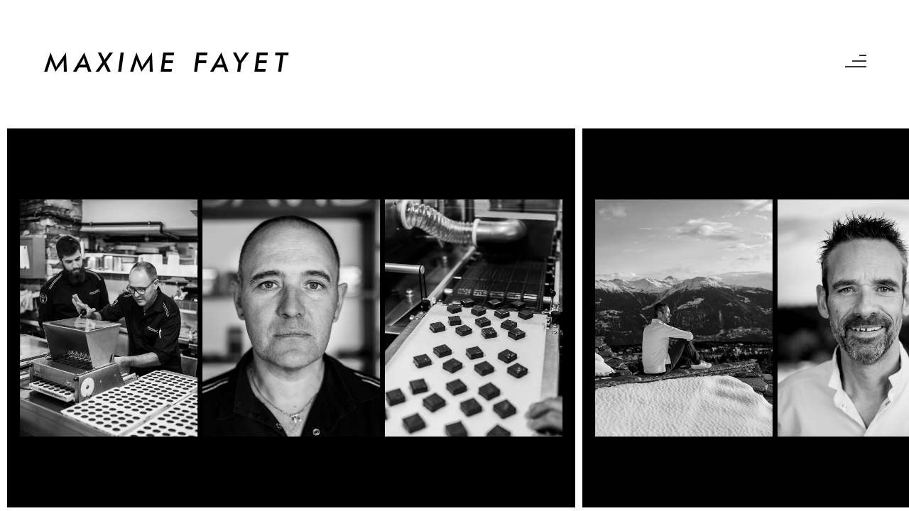

--- FILE ---
content_type: text/html; charset=UTF-8
request_url: https://maximefayet.com/portfolio/la-residence-crans-montana/
body_size: 19953
content:
<!doctype html>
<!-- paulirish.com/2008/conditional-stylesheets-vs-css-hacks-answer-neither/ -->
<!--[if lt IE 7]> <html class="no-js lt-ie9 lt-ie8 lt-ie7" lang="en"> <![endif]-->
<!--[if IE 7]>    <html class="no-js lt-ie9 lt-ie8" lang="en"> <![endif]-->
<!--[if IE 8]>    <html class="no-js lt-ie9" lang="en"> <![endif]-->
<!-- Consider adding a manifest.appcache: h5bp.com/d/Offline -->
<!--[if gt IE 8]><!--> 
<html class="no-js" lang="fr-FR"> <!--<![endif]-->
<head>
	<meta charset="utf-8">
	<meta http-equiv="X-UA-Compatible" content="IE=edge,chrome=1" >
	<meta name="viewport" content="user-scalable=no, width=device-width, initial-scale=1, maximum-scale=1" />
    <meta name="apple-mobile-web-app-capable" content="yes" />
	    
	<!-- This site is optimized with the Yoast SEO plugin v15.7 - https://yoast.com/wordpress/plugins/seo/ -->
	<title>Crans-Montana Tourisme - Maxime Fayet photography</title>
	<meta name="robots" content="index, follow, max-snippet:-1, max-image-preview:large, max-video-preview:-1" />
	<link rel="canonical" href="https://maximefayet.com/portfolio/la-residence-crans-montana/" />
	<meta property="og:locale" content="fr_FR" />
	<meta property="og:type" content="article" />
	<meta property="og:title" content="Crans-Montana Tourisme - Maxime Fayet photography" />
	<meta property="og:url" content="https://maximefayet.com/portfolio/la-residence-crans-montana/" />
	<meta property="og:site_name" content="Maxime Fayet photography" />
	<meta property="article:modified_time" content="2021-02-06T14:31:15+00:00" />
	<meta property="og:image" content="https://maximefayet.com/wp-content/uploads/2019/06/maxime-fayet-crans-montana-1.jpg" />
	<meta property="og:image:width" content="1800" />
	<meta property="og:image:height" content="1440" />
	<meta name="twitter:card" content="summary_large_image" />
	<script type="application/ld+json" class="yoast-schema-graph">{"@context":"https://schema.org","@graph":[{"@type":["Person","Organization"],"@id":"https://maximefayet.com/#/schema/person/4df3eaa0fa79d1c8c7de583e85faf40d","name":"Maxime Fayet","image":{"@type":"ImageObject","@id":"https://maximefayet.com/#personlogo","inLanguage":"fr-FR","url":"https://maximefayet.com/wp-content/uploads/2018/08/logo-small-maxime-fayet.png","width":350,"height":76,"caption":"Maxime Fayet"},"logo":{"@id":"https://maximefayet.com/#personlogo"},"sameAs":["http://www.maximefayet.com","https://www.instagram.com/fayetmaxime/","https://www.linkedin.com/in/fayetmaxime/"]},{"@type":"WebSite","@id":"https://maximefayet.com/#website","url":"https://maximefayet.com/","name":"Maxime Fayet photography","description":"","publisher":{"@id":"https://maximefayet.com/#/schema/person/4df3eaa0fa79d1c8c7de583e85faf40d"},"potentialAction":[{"@type":"SearchAction","target":"https://maximefayet.com/?s={search_term_string}","query-input":"required name=search_term_string"}],"inLanguage":"fr-FR"},{"@type":"ImageObject","@id":"https://maximefayet.com/portfolio/la-residence-crans-montana/#primaryimage","inLanguage":"fr-FR","url":"https://maximefayet.com/wp-content/uploads/2019/06/maxime-fayet-crans-montana-1.jpg","width":1800,"height":1440},{"@type":"WebPage","@id":"https://maximefayet.com/portfolio/la-residence-crans-montana/#webpage","url":"https://maximefayet.com/portfolio/la-residence-crans-montana/","name":"Crans-Montana Tourisme - Maxime Fayet photography","isPartOf":{"@id":"https://maximefayet.com/#website"},"primaryImageOfPage":{"@id":"https://maximefayet.com/portfolio/la-residence-crans-montana/#primaryimage"},"datePublished":"2019-06-17T13:53:57+00:00","dateModified":"2021-02-06T14:31:15+00:00","inLanguage":"fr-FR","potentialAction":[{"@type":"ReadAction","target":["https://maximefayet.com/portfolio/la-residence-crans-montana/"]}]}]}</script>
	<!-- / Yoast SEO plugin. -->


<link rel='dns-prefetch' href='//fonts.googleapis.com' />
<link rel='dns-prefetch' href='//s.w.org' />
<link rel="alternate" type="application/rss+xml" title="Maxime Fayet photography &raquo; Flux" href="https://maximefayet.com/feed/" />
<link rel="alternate" type="application/rss+xml" title="Maxime Fayet photography &raquo; Flux des commentaires" href="https://maximefayet.com/comments/feed/" />
		<script type="text/javascript">
			window._wpemojiSettings = {"baseUrl":"https:\/\/s.w.org\/images\/core\/emoji\/13.0.1\/72x72\/","ext":".png","svgUrl":"https:\/\/s.w.org\/images\/core\/emoji\/13.0.1\/svg\/","svgExt":".svg","source":{"concatemoji":"https:\/\/maximefayet.com\/wp-includes\/js\/wp-emoji-release.min.js?ver=5.6.16"}};
			!function(e,a,t){var n,r,o,i=a.createElement("canvas"),p=i.getContext&&i.getContext("2d");function s(e,t){var a=String.fromCharCode;p.clearRect(0,0,i.width,i.height),p.fillText(a.apply(this,e),0,0);e=i.toDataURL();return p.clearRect(0,0,i.width,i.height),p.fillText(a.apply(this,t),0,0),e===i.toDataURL()}function c(e){var t=a.createElement("script");t.src=e,t.defer=t.type="text/javascript",a.getElementsByTagName("head")[0].appendChild(t)}for(o=Array("flag","emoji"),t.supports={everything:!0,everythingExceptFlag:!0},r=0;r<o.length;r++)t.supports[o[r]]=function(e){if(!p||!p.fillText)return!1;switch(p.textBaseline="top",p.font="600 32px Arial",e){case"flag":return s([127987,65039,8205,9895,65039],[127987,65039,8203,9895,65039])?!1:!s([55356,56826,55356,56819],[55356,56826,8203,55356,56819])&&!s([55356,57332,56128,56423,56128,56418,56128,56421,56128,56430,56128,56423,56128,56447],[55356,57332,8203,56128,56423,8203,56128,56418,8203,56128,56421,8203,56128,56430,8203,56128,56423,8203,56128,56447]);case"emoji":return!s([55357,56424,8205,55356,57212],[55357,56424,8203,55356,57212])}return!1}(o[r]),t.supports.everything=t.supports.everything&&t.supports[o[r]],"flag"!==o[r]&&(t.supports.everythingExceptFlag=t.supports.everythingExceptFlag&&t.supports[o[r]]);t.supports.everythingExceptFlag=t.supports.everythingExceptFlag&&!t.supports.flag,t.DOMReady=!1,t.readyCallback=function(){t.DOMReady=!0},t.supports.everything||(n=function(){t.readyCallback()},a.addEventListener?(a.addEventListener("DOMContentLoaded",n,!1),e.addEventListener("load",n,!1)):(e.attachEvent("onload",n),a.attachEvent("onreadystatechange",function(){"complete"===a.readyState&&t.readyCallback()})),(n=t.source||{}).concatemoji?c(n.concatemoji):n.wpemoji&&n.twemoji&&(c(n.twemoji),c(n.wpemoji)))}(window,document,window._wpemojiSettings);
		</script>
		<style type="text/css">
img.wp-smiley,
img.emoji {
	display: inline !important;
	border: none !important;
	box-shadow: none !important;
	height: 1em !important;
	width: 1em !important;
	margin: 0 .07em !important;
	vertical-align: -0.1em !important;
	background: none !important;
	padding: 0 !important;
}
</style>
	<link rel='stylesheet' id='wp-block-library-css'  href='https://maximefayet.com/wp-includes/css/dist/block-library/style.min.css?ver=5.6.16' type='text/css' media='all' />
<link rel='stylesheet' id='gdprmagnificpopup-css'  href='https://maximefayet.com/wp-content/plugins/be-gdpr/public/css/magnific-popup.css?ver=1.1.2' type='text/css' media='all' />
<link rel='stylesheet' id='be-gdpr-css'  href='https://maximefayet.com/wp-content/plugins/be-gdpr/public/css/be-gdpr-public.css?ver=1.1.2' type='text/css' media='all' />
<link rel='stylesheet' id='contact-form-7-css'  href='https://maximefayet.com/wp-content/plugins/contact-form-7/includes/css/styles.css?ver=5.3.2' type='text/css' media='all' />
<link rel='stylesheet' id='be-slider-css'  href='https://maximefayet.com/wp-content/plugins/oshine-modules/public/css/be-slider.css?ver=5.6.16' type='text/css' media='all' />
<link rel='stylesheet' id='oshine-modules-css'  href='https://maximefayet.com/wp-content/plugins/oshine-modules/public/css/oshine-modules.css?ver=3.2' type='text/css' media='all' />
<link rel='stylesheet' id='rs-plugin-settings-css'  href='https://maximefayet.com/wp-content/plugins/revslider/public/assets/css/rs6.css?ver=6.3.6' type='text/css' media='all' />
<style id='rs-plugin-settings-inline-css' type='text/css'>
#rs-demo-id {}
</style>
<link rel='stylesheet' id='tatsu-main-css'  href='https://maximefayet.com/wp-content/plugins/tatsu/public/css/tatsu.min.css?ver=3.2.6' type='text/css' media='all' />
<link rel='stylesheet' id='oshine_icons-css'  href='https://maximefayet.com/wp-content/themes/oshin/fonts/icomoon/style.css?ver=0.1.0' type='text/css' media='all' />
<link rel='stylesheet' id='typehub-css'  href='https://maximefayet.com/wp-content/plugins/typehub/public/css/typehub-public.css?ver=2.0.4' type='text/css' media='all' />
<link rel='stylesheet' id='typehub-google-fonts-css'  href='//fonts.googleapis.com/css?family=Work+Sans%3A400%2C500%7CRoboto%3A500%2C400%7CHind%3A400%7CRaleway%3A400%7CPoppins%3A500%7CCrimson+Text%3A400%7CMontserrat%3A400&#038;ver=1.0' type='text/css' media='all' />
<link rel='stylesheet' id='parent-style-css'  href='https://maximefayet.com/wp-content/themes/oshin/style.css?ver=5.6.16' type='text/css' media='all' />
<link rel='stylesheet' id='be-themes-bb-press-css-css'  href='https://maximefayet.com/wp-content/themes/oshin/bb-press/bb-press.css?ver=5.6.16' type='text/css' media='all' />
<link rel='stylesheet' id='be-style-main-css-css'  href='https://maximefayet.com/wp-content/themes/oshin/css/main.css?ver=0.1.0' type='text/css' media='all' />
<link rel='stylesheet' id='be-style-top-header-css'  href='https://maximefayet.com/wp-content/themes/oshin/css/headers/top-header.css?ver=0.1.0' type='text/css' media='all' />
<link rel='stylesheet' id='be-style-responsive-header-css'  href='https://maximefayet.com/wp-content/themes/oshin/css/headers/responsive-header.css?ver=0.1.0' type='text/css' media='all' />
<link rel='stylesheet' id='be-style-page-stack-left-right-css'  href='https://maximefayet.com/wp-content/themes/oshin/css/headers/page-stack-left-right.css?ver=0.1.0' type='text/css' media='all' />
<link rel='stylesheet' id='be-style-multilevel-menu-css'  href='https://maximefayet.com/wp-content/themes/oshin/css/headers/multilevel-menu.css?ver=0.1.0' type='text/css' media='all' />
<link rel='stylesheet' id='be-themes-layout-css'  href='https://maximefayet.com/wp-content/themes/oshin/css/layout.css?ver=0.1.0' type='text/css' media='all' />
<link rel='stylesheet' id='magnific-popup-css'  href='https://maximefayet.com/wp-content/themes/oshin/css/vendor/magnific-popup.css?ver=5.6.16' type='text/css' media='all' />
<link rel='stylesheet' id='scrollbar-css'  href='https://maximefayet.com/wp-content/themes/oshin/css/vendor/scrollbar.css?ver=5.6.16' type='text/css' media='all' />
<link rel='stylesheet' id='flickity-css'  href='https://maximefayet.com/wp-content/themes/oshin/css/vendor/flickity.css?ver=5.6.16' type='text/css' media='all' />
<link rel='stylesheet' id='be-custom-fonts-css'  href='https://maximefayet.com/wp-content/themes/oshin/fonts/fonts.css?ver=0.1.0' type='text/css' media='all' />
<link rel='stylesheet' id='be-style-css-css'  href='https://maximefayet.com/wp-content/themes/theme-enfant/style.css?ver=0.1.0' type='text/css' media='all' />
	
			<!-- Google Analytics -->
			<script>
			(function(i,s,o,g,r,a,m){i['GoogleAnalyticsObject']=r;i[r]=i[r]||function(){
			(i[r].q=i[r].q||[]).push(arguments)},i[r].l=1*new Date();a=s.createElement(o),
			m=s.getElementsByTagName(o)[0];a.async=1;a.src=g;m.parentNode.insertBefore(a,m)
			})(window,document,'script','//www.google-analytics.com/analytics.js','ga');

			ga('create', 'UA-143630157-1', 'auto');
						ga('send', 'pageview');
			</script>
			<!-- End Google Analytics -->
		<script type='text/javascript' src='https://maximefayet.com/wp-includes/js/jquery/jquery.min.js?ver=3.5.1' id='jquery-core-js'></script>
<script type='text/javascript' src='https://maximefayet.com/wp-includes/js/jquery/jquery-migrate.min.js?ver=3.3.2' id='jquery-migrate-js'></script>
<script type='text/javascript' id='be-gdpr-js-extra'>
/* <![CDATA[ */
var beGdprConcerns = {"youtube":{"label":"Youtube","description":"Consent to display content from YouTube.","required":false},"vimeo":{"label":"Vimeo","description":"Consent to display content from Vimeo.","required":false},"gmaps":{"label":"Google Maps","description":"Consent to display content from Google Maps.","required":false}};
/* ]]> */
</script>
<script type='text/javascript' src='https://maximefayet.com/wp-content/plugins/be-gdpr/public/js/be-gdpr-public.js?ver=1.1.2' id='be-gdpr-js'></script>
<script type='text/javascript' src='https://maximefayet.com/wp-content/plugins/revslider/public/assets/js/rbtools.min.js?ver=6.3.6' id='tp-tools-js'></script>
<script type='text/javascript' src='https://maximefayet.com/wp-content/plugins/revslider/public/assets/js/rs6.min.js?ver=6.3.6' id='revmin-js'></script>
<script type='text/javascript' src='https://maximefayet.com/wp-content/plugins/typehub/public/js/webfont.min.js?ver=5.6.16' id='webfontloader-js'></script>
<script type='text/javascript' src='https://maximefayet.com/wp-content/themes/oshin/js/vendor/modernizr.js?ver=5.6.16' id='modernizr-js'></script>
<link rel="https://api.w.org/" href="https://maximefayet.com/wp-json/" /><link rel="EditURI" type="application/rsd+xml" title="RSD" href="https://maximefayet.com/xmlrpc.php?rsd" />
<link rel="wlwmanifest" type="application/wlwmanifest+xml" href="https://maximefayet.com/wp-includes/wlwmanifest.xml" /> 
<meta name="generator" content="WordPress 5.6.16" />
<link rel='shortlink' href='https://maximefayet.com/?p=4489' />
<link rel="alternate" type="application/json+oembed" href="https://maximefayet.com/wp-json/oembed/1.0/embed?url=https%3A%2F%2Fmaximefayet.com%2Fportfolio%2Fla-residence-crans-montana%2F" />
<link rel="alternate" type="text/xml+oembed" href="https://maximefayet.com/wp-json/oembed/1.0/embed?url=https%3A%2F%2Fmaximefayet.com%2Fportfolio%2Fla-residence-crans-montana%2F&#038;format=xml" />
<style id = "be-dynamic-css" type="text/css"> 
body {
    background-color: rgb(255,255,255);background-color: rgba(255,255,255,1);}
.layout-box #header-inner-wrap, 
#header-inner-wrap,
body.header-transparent #header #header-inner-wrap.no-transparent,
.left-header .sb-slidebar.sb-left,
.left-header .sb-slidebar.sb-left #slidebar-menu a::before 
{
    background-color: rgb(255,255,255);background-color: rgba(255,255,255,1);}
#mobile-menu, 
#mobile-menu ul {
    background-color: rgb(222,255,217);background-color: rgba(222,255,217,1);}

  #mobile-menu li{
    border-bottom-color: #efefef ;
  }


body.header-transparent #header-inner-wrap{
  background: transparent;
}
.be-gdpr-modal-item input:checked + .slider{
  background-color: rgba(222,255,217,1);
}
.be-gdpr-modal-iteminput:focus + .slider {
  box-shadow: 0 0 1px  rgba(222,255,217,1);
}
.be-gdpr-modal-item .slider:before {
  background-color:#222222;
}
.be-gdpr-cookie-notice-bar .be-gdpr-cookie-notice-button{
  background: rgba(222,255,217,1);
  color: #222222;
}

#header .header-border{
 border-bottom: 0px none ;
}
#header-top-bar{
    background-color: rgb(50,50,50);background-color: rgba(50,50,50,0.85);    border-bottom: 0px none #323232;
    color: #ffffff;
}
#header-top-bar #topbar-menu li a{
    color: #ffffff;
}
#header-bottom-bar{
    background-color: rgb(255,255,255);background-color: rgba(255,255,255,1);    border-top: 0px none #323232;
    border-bottom: 0px none #323232;
}

/*Adjusted the timings for the new effects*/
body.header-transparent #header #header-inner-wrap {
	-webkit-transition: background .25s ease, box-shadow .25s ease, opacity 700ms cubic-bezier(0.645, 0.045, 0.355, 1), transform 700ms cubic-bezier(0.645, 0.045, 0.355, 1);
	-moz-transition: background .25s ease, box-shadow .25s ease, opacity 700ms cubic-bezier(0.645, 0.045, 0.355, 1), transform 700ms cubic-bezier(0.645, 0.045, 0.355, 1);
	-o-transition: background .25s ease, box-shadow .25s ease, opacity 700ms cubic-bezier(0.645, 0.045, 0.355, 1), transform 700ms cubic-bezier(0.645, 0.045, 0.355, 1);
	transition: background .25s ease, box-shadow .25s ease, opacity 700ms cubic-bezier(0.645, 0.045, 0.355, 1), transform 700ms cubic-bezier(0.645, 0.045, 0.355, 1);
}

body.header-transparent.semi #header .semi-transparent{
  background-color: rgb(0,0,0);background-color: rgba(0,0,0,0.4);  !important ;
}

#content,
#blog-content {
    background-color: rgb(255,255,255);background-color: rgba(255,255,255,1);}
#bottom-widgets {
    background-color: rgb(242,243,248);background-color: rgba(242,243,248,1);}
#footer {
  background-color: rgb(235,235,235);background-color: rgba(235,235,235,1);}
#footer .footer-border{
  border-bottom: 10px solid #fcfcfc;
}
.page-title-module-custom {
	background-color: rgb(242,243,248);background-color: rgba(242,243,248,1);}
#portfolio-title-nav-wrap{
  background-color : #ededed;
}
#navigation .sub-menu,
#navigation .children,
#navigation-left-side .sub-menu,
#navigation-left-side .children,
#navigation-right-side .sub-menu,
#navigation-right-side .children {
  background-color: rgb(31,31,31);background-color: rgba(31,31,31,1);}
.sb-slidebar.sb-right {
  background-color: rgb(222,255,217);background-color: rgba(222,255,217,1);}
.left-header .left-strip-wrapper,
.left-header #left-header-mobile {
  background-color : #ffffff ;
}
.layout-box-top,
.layout-box-bottom,
.layout-box-right,
.layout-box-left,
.layout-border-header-top #header-inner-wrap,
.layout-border-header-top.layout-box #header-inner-wrap, 
body.header-transparent .layout-border-header-top #header #header-inner-wrap.no-transparent {
  background-color: rgb(211,211,211);background-color: rgba(211,211,211,1);}

.left-header.left-sliding.left-overlay-menu .sb-slidebar{
  background-color: rgb(8,8,8);background-color: rgba(8,8,8,0.90);  
}
.top-header.top-overlay-menu .sb-slidebar{
  background-color: rgb(222,255,217);background-color: rgba(222,255,217,1);}
.search-box-wrapper{
  background-color: rgb(255,255,255);background-color: rgba(255,255,255,0.85);}
.search-box-wrapper.style1-header-search-widget input[type="text"]{
  background-color: transparent !important;
  color: #000000;
  border: 1px solid  #000000;
}
.search-box-wrapper.style2-header-search-widget input[type="text"]{
  background-color: transparent !important;
  color: #000000;
  border: none !important;
  box-shadow: none !important;
}
.search-box-wrapper .searchform .search-icon{
  color: #000000;
}
#header-top-bar-right .search-box-wrapper.style1-header-search-widget input[type="text"]{
  border: none; 
}


.post-title ,
.post-date-wrap {
  margin-bottom: 12px;
}

/* ======================
    Dynamic Border Styling
   ====================== */


.layout-box-top,
.layout-box-bottom {
  height: 30px;
}

.layout-box-right,
.layout-box-left {
  width: 30px;
}

#main.layout-border,
#main.layout-border.layout-border-header-top{
  padding: 30px;
}
.left-header #main.layout-border {
    padding-left: 0px;
}
#main.layout-border.layout-border-header-top {
  padding-top: 0px;
}
.be-themes-layout-layout-border #logo-sidebar,
.be-themes-layout-layout-border-header-top #logo-sidebar{
  margin-top: 70px;
}

/*Left Static Menu*/
.left-header.left-static.be-themes-layout-layout-border #main-wrapper{
  margin-left: 310px;
}
.left-header.left-static.be-themes-layout-layout-border .sb-slidebar.sb-left {
  left: 30px;
}

/*Right Slidebar*/

body.be-themes-layout-layout-border-header-top .sb-slidebar.sb-right,
body.be-themes-layout-layout-border .sb-slidebar.sb-right {
  right: -250px; 
}
.be-themes-layout-layout-border-header-top .sb-slidebar.sb-right.opened,
.be-themes-layout-layout-border .sb-slidebar.sb-right.opened {
  right: 30px;
}

/* Top-overlay menu on opening, header moves sideways bug. Fixed on the next line code */
/*body.be-themes-layout-layout-border-header-top.top-header.slider-bar-opened #main #header #header-inner-wrap.no-transparent.top-animate,
body.be-themes-layout-layout-border.top-header.slider-bar-opened #main #header #header-inner-wrap.no-transparent.top-animate {
  right: 310px;
}*/

body.be-themes-layout-layout-border-header-top.top-header:not(.top-overlay-menu).slider-bar-opened #main #header #header-inner-wrap.no-transparent.top-animate,
body.be-themes-layout-layout-border.top-header:not(.top-overlay-menu).slider-bar-opened #main #header #header-inner-wrap.no-transparent.top-animate {
  right: 310px;
}

/* Now not needed mostly, as the hero section image is coming properly */


/*Single Page Version*/
body.be-themes-layout-layout-border-header-top.single-page-version .single-page-nav-wrap,
body.be-themes-layout-layout-border.single-page-version .single-page-nav-wrap {
  right: 50px;
}

/*Split Screen Page Template*/
.top-header .layout-border #content.page-split-screen-left {
  margin-left: calc(50% + 15px);
} 
.top-header.page-template-page-splitscreen-left .layout-border .header-hero-section {
  width: calc(50% - 15px);
} 

.top-header .layout-border #content.page-split-screen-right {
  width: calc(50% - 15px);
} 
.top-header.page-template-page-splitscreen-right .layout-border .header-hero-section {
  left: calc(50% - 15px);
} 
  
 
@media only screen and (max-width: 960px) {
  body.be-themes-layout-layout-border-header-top.single-page-version .single-page-nav-wrap,
  body.be-themes-layout-layout-border.single-page-version .single-page-nav-wrap {
    right: 35px;
  }
  body.be-themes-layout-layout-border-header-top .sb-slidebar.sb-right, 
  body.be-themes-layout-layout-border .sb-slidebar.sb-right {
    right: -280px;
  }
  #main.layout-border,
  #main.layout-border.layout-border-header-top {
    padding: 0px !important;
  }
  .top-header .layout-border #content.page-split-screen-left,
  .top-header .layout-border #content.page-split-screen-right {
      margin-left: 0px;
      width:100%;
  }
  .top-header.page-template-page-splitscreen-right .layout-border .header-hero-section,
  .top-header.page-template-page-splitscreen-left .layout-border .header-hero-section {
      width:100%;
  }
}




.filters.single_border .filter_item{
    border-color: rgba(222,255,217,1);
}
.filters.rounded .current_choice{
    border-radius: 50px;
    background-color: rgba(222,255,217,1);
    color: #222222;
}
.filters.single_border .current_choice,
.filters.border .current_choice{
    color: rgba(222,255,217,1);
}

.exclusive-mobile-bg .menu-controls{
  background-color: background-color: rgb(255,255,255);background-color: rgba(255,255,255,0);;
}
    #header .be-mobile-menu-icon span {
        background-color : #323232;
    } 
    #header-controls-right,
    #header-controls-left,
    .overlay-menu-close,
    .be-overlay-menu-close {
      color : #323232;
    }

#header .exclusive-mobile-bg .be-mobile-menu-icon,
#header .exclusive-mobile-bg .be-mobile-menu-icon span,
#header-inner-wrap.background--light.transparent.exclusive-mobile-bg .be-mobile-menu-icon,
#header-inner-wrap.background--light.transparent.exclusive-mobile-bg .be-mobile-menu-icon span,
#header-inner-wrap.background--dark.transparent.exclusive-mobile-bg .be-mobile-menu-icon,
#header-inner-wrap.background--dark.transparent.exclusive-mobile-bg .be-mobile-menu-icon span {
  background-color: #323232}
.be-mobile-menu-icon{
  width: 30px;
  height: 2px;
}
.be-mobile-menu-icon .hamburger-line-1{
  top: -8px;
}
.be-mobile-menu-icon .hamburger-line-3{
  top: 8px;
}

.thumb-title-wrap {
  color: #222222;
}


#bottom-widgets .widget ul li a, #bottom-widgets a {
	color: inherit;
}

#bottom-widgets .tagcloud a:hover {
  color: #222222;
}


a, a:visited, a:hover,
#bottom-widgets .widget ul li a:hover, 
#bottom-widgets a:hover{
  color: rgba(222,255,217,1);
}

#header-top-menu a:hover,
#navigation .current_page_item a,
#navigation .current_page_item a:hover,
#navigation a:hover,
#navigation-left-side .current_page_item a,
#navigation-left-side .current_page_item a:hover,
#navigation-left-side a:hover,
#navigation-right-side .current_page_item a,
#navigation-right-side .current_page_item a:hover,
#navigation-right-side a:hover,
#menu li.current-menu-ancestor > a,
#navigation-left-side .current-menu-item > a,
#navigation-right-side .current-menu-item > a,
#navigation .current-menu-item > a,
#navigation .sub-menu .current-menu-item > a,
#navigation .sub-menu a:hover,
#navigation .children .current-menu-item > a,
#navigation .children a:hover,
#slidebar-menu .current-menu-item > a,
.special-header-menu a:hover + .mobile-sub-menu-controller i,
.special-header-menu #slidebar-menu a:hover,
.special-header-menu .sub-menu a:hover,
.single-page-version #navigation a:hover,
.single-page-version #navigation-left-side a:hover,
.single-page-version #navigation-right-side a:hover,
.single-page-version #navigation .current-section.current_page_item a,
.single-page-version #navigation-left-side .current-section.current_page_item a,
.single-page-version #navigation-right-side .current-section.current_page_item a,
.single-page-version #slidebar-menu .current-section.current_page_item a,
.single-page-version #navigation .current_page_item a:hover,
.single-page-version #navigation-left-side .current_page_item a:hover,
.single-page-version #navigation-right-side .current_page_item a:hover,
.single-page-version #slidebar-menu .current_page_item a:hover,
.be-sticky-sections #navigation a:hover,
.be-sticky-sections #navigation-left-side a:hover,
.be-sticky-sections #navigation-right-side a:hover,
.be-sticky-sections #navigation .current-section.current_page_item a,
.be-sticky-sections #navigation-left-side .current-section.current_page_item a,
.be-sticky-sections #navigation-right-side .current-section.current_page_item a,
.be-sticky-sections #navigation .current_page_item a:hover,
.be-sticky-sections #navigation-left-side .current_page_item a:hover,
.be-sticky-sections #navigation-right-side .current_page_item a:hover,
#navigation .current-menu-ancestor > a,
#navigation-left-side .current-menu-ancestor > a,
#navigation-right-side .current-menu-ancestor > a,
#slidebar-menu .current-menu-ancestor > a,
.special-header-menu .current-menu-item > a,
.sb-left #slidebar-menu a:hover {
	color: #222222;
}

#navigation .current_page_item ul li a,
#navigation-left-side .current_page_item ul li a,
#navigation-right-side .current_page_item ul li a,
.single-page-version #navigation .current_page_item a,
.single-page-version #navigation-left-side .current_page_item a,
.single-page-version #navigation-right-side .current_page_item a,
.single-page-version #slidebar-menu .current_page_item a,
.single-page-version #navigation .sub-menu .current-menu-item > a,
.single-page-version #navigation .children .current-menu-item > a 
.be-sticky-sections #navigation .current_page_item a,
.be-sticky-sections #navigation-left-side .current_page_item a,
.be-sticky-sections #navigation-right-side .current_page_item a,
.be-sticky-sections #navigation .sub-menu .current-menu-item > a,
.be-sticky-sections #navigation .children .current-menu-item > a {
  color: inherit;
}

.be-nav-link-effect-1 a::after,
.be-nav-link-effect-2 a::after,
.be-nav-link-effect-3 a::after{
  background-color: rgb(34,34,34);background-color: rgba(34,34,34,1);}


#portfolio-title-nav-wrap .portfolio-nav a {
 color:   #d2d2d2; 
}
#portfolio-title-nav-wrap .portfolio-nav a .home-grid-icon span{
  background-color: #d2d2d2; 
}
#portfolio-title-nav-wrap .portfolio-nav a:hover {
 color:   #000000; 
}
#portfolio-title-nav-wrap .portfolio-nav a:hover .home-grid-icon span{
  background-color: #000000; 
}

.page-title-module-custom .header-breadcrumb {
  line-height: 36px;
}
#portfolio-title-nav-bottom-wrap h6, 
#portfolio-title-nav-bottom-wrap ul li a, 
.single_portfolio_info_close,
#portfolio-title-nav-bottom-wrap .slider-counts{
  background-color: rgb(255,255,255);background-color: rgba(255,255,255,0);}

.more-link.style2-button:hover {
  border-color: rgba(222,255,217,1) !important;
  background: rgba(222,255,217,1) !important;
  color: #222222 !important;
}
.woocommerce a.button, .woocommerce-page a.button, 
.woocommerce button.button, .woocommerce-page button.button, 
.woocommerce input.button, .woocommerce-page input.button, 
.woocommerce #respond input#submit, .woocommerce-page #respond input#submit,
.woocommerce #content input.button, .woocommerce-page #content input.button {
  background: transparent !important;
  color: #000 !important;
  border-color: #000 !important;
  border-style: solid !important;
  border-width: 2px !important;
  background: transparent !important;
  color: #000000 !important;
  border-width: 2px !important;
  border-color: #000000 !important;
  line-height: 41px;
  text-transform: uppercase;
}
.woocommerce a.button:hover, .woocommerce-page a.button:hover, 
.woocommerce button.button:hover, .woocommerce-page button.button:hover, 
.woocommerce input.button:hover, .woocommerce-page input.button:hover, 
.woocommerce #respond input#submit:hover, .woocommerce-page #respond input#submit:hover,
.woocommerce #content input.button:hover, .woocommerce-page #content input.button:hover {
  background: #e0a240 !important;
  color: #fff !important;
  border-color: #e0a240 !important;
  border-width: 2px !important;
  background: #deffd9 !important;
  color: #222222 !important;
  border-color: #deffd9 !important;

}
.woocommerce a.button.alt, .woocommerce-page a.button.alt, 
.woocommerce .button.alt, .woocommerce-page .button.alt, 
.woocommerce input.button.alt, .woocommerce-page input.button.alt,
.woocommerce input[type="submit"].alt, .woocommerce-page input[type="submit"].alt, 
.woocommerce #respond input#submit.alt, .woocommerce-page #respond input#submit.alt,
.woocommerce #content input.button.alt, .woocommerce-page #content input.button.alt {
  background: #e0a240 !important;
  color: #fff !important;
  border-color: #e0a240 !important;
  border-style: solid !important;
  border-width: 2px !important;
  background: #deffd9 !important;
  color: #222222 !important;
  border-width: 2px !important;
  border-color: #deffd9 !important;
  line-height: 41px;
  text-transform: uppercase;
}
.woocommerce a.button.alt:hover, .woocommerce-page a.button.alt:hover, 
.woocommerce .button.alt:hover, .woocommerce-page .button.alt:hover, 
.woocommerce input[type="submit"].alt:hover, .woocommerce-page input[type="submit"].alt:hover, 
.woocommerce input.button.alt:hover, .woocommerce-page input.button.alt:hover, 
.woocommerce #respond input#submit.alt:hover, .woocommerce-page #respond input#submit.alt:hover,
.woocommerce #content input.button.alt:hover, .woocommerce-page #content input.button.alt:hover {
  background: transparent !important;
  color: #000 !important;
  border-color: #000 !important;
  border-style: solid !important;
  border-width: 2px !important;
  background: transparent !important;
  color: #000000 !important;
  border-color: #000000 !important;
}

.woocommerce .woocommerce-message a.button, 
.woocommerce-page .woocommerce-message a.button,
.woocommerce .woocommerce-message a.button:hover,
.woocommerce-page .woocommerce-message a.button:hover {
  border: none !important;
  color: #fff !important;
  background: none !important;
}

.woocommerce .woocommerce-ordering select.orderby, 
.woocommerce-page .woocommerce-ordering select.orderby {
      border-color: #eeeeee;
}

.style7-blog .post-title{
  margin-bottom: 9px;
}

.style8-blog .post-comment-wrap a:hover{
    color : rgba(222,255,217,1);
}

  .style8-blog .element:not(.be-image-post) .post-details-wrap{
    background-color: #ffffff ;
  }

.accordion .accordion-head.with-bg.ui-accordion-header-active{
  background-color: rgba(222,255,217,1) !important;
  color: #222222 !important;
}

#portfolio-title-nav-wrap{
  padding-top: 15px;
  padding-bottom: 15px;
  border-bottom: 1px solid #e8e8e8;
}

#portfolio-title-nav-bottom-wrap h6, 
#portfolio-title-nav-bottom-wrap ul, 
.single_portfolio_info_close .font-icon,
.slider-counts{
  color:  #1a1a1a ;
}
#portfolio-title-nav-bottom-wrap .home-grid-icon span{
  background-color: #1a1a1a ;
}
#portfolio-title-nav-bottom-wrap h6:hover,
#portfolio-title-nav-bottom-wrap ul a:hover,
#portfolio-title-nav-bottom-wrap .slider-counts:hover,
.single_portfolio_info_close:hover {
  background-color: rgb(255,255,255);background-color: rgba(255,255,255,0.85);}

#portfolio-title-nav-bottom-wrap h6:hover,
#portfolio-title-nav-bottom-wrap ul a:hover,
#portfolio-title-nav-bottom-wrap .slider-counts:hover,
.single_portfolio_info_close:hover .font-icon{
  color:  #1a1a1a ;
}
#portfolio-title-nav-bottom-wrap ul a:hover .home-grid-icon span{
  background-color: #1a1a1a ;
}
/* ======================
    Layout 
   ====================== */


body #header-inner-wrap.top-animate #navigation, 
body #header-inner-wrap.top-animate .header-controls, 
body #header-inner-wrap.stuck #navigation, 
body #header-inner-wrap.stuck .header-controls {
	-webkit-transition: line-height 0.5s ease;
	-moz-transition: line-height 0.5s ease;
	-ms-transition: line-height 0.5s ease;
	-o-transition: line-height 0.5s ease;
	transition: line-height 0.5s ease;
}
	
.header-cart-controls .cart-contents span{
	background: #646464;
}
.header-cart-controls .cart-contents span{
	color: #f5f5f5;
}

.left-sidebar-page,
.right-sidebar-page, 
.no-sidebar-page .be-section-pad:first-child, 
.page-template-page-940-php #content , 
.no-sidebar-page #content-wrap, 
.portfolio-archives.no-sidebar-page #content-wrap {
    padding-top: 80px;
    padding-bottom: 80px;
}  
.no-sidebar-page #content-wrap.page-builder{
    padding-top: 0px;
    padding-bottom: 0px;
}
.left-sidebar-page .be-section:first-child, 
.right-sidebar-page .be-section:first-child, 
.dual-sidebar-page .be-section:first-child {
    padding-top: 0 !important;
}

.style1 .logo,
.style4 .logo,
#left-header-mobile .logo,
.style3 .logo,
.style7 .logo,
.style10 .logo{
  padding-top: 50px;
  padding-bottom: 50px;
}

.style5 .logo,
.style6 .logo{
  margin-top: 50px;
  margin-bottom: 50px;
}
#footer-wrap {
  padding-top: 0px;  
  padding-bottom: 0px;  
}

/* ======================
    Colors 
   ====================== */


.sec-bg,
.gallery_content,
.fixed-sidebar-page .fixed-sidebar,
.style3-blog .blog-post.element .element-inner,
.style4-blog .blog-post,
.blog-post.format-link .element-inner,
.blog-post.format-quote .element-inner,
.woocommerce ul.products li.product, 
.woocommerce-page ul.products li.product,
.chosen-container.chosen-container-single .chosen-drop,
.chosen-container.chosen-container-single .chosen-single,
.chosen-container.chosen-container-active.chosen-with-drop .chosen-single {
  background: #ffffff;
}
.sec-color,
.post-meta a,
.pagination a, .pagination a:visited, .pagination span, .pages_list a,
input[type="text"], input[type="email"], input[type="password"],
textarea,
.gallery_content,
.fixed-sidebar-page .fixed-sidebar,
.style3-blog .blog-post.element .element-inner,
.style4-blog .blog-post,
.blog-post.format-link .element-inner,
.blog-post.format-quote .element-inner,
.woocommerce ul.products li.product, 
.woocommerce-page ul.products li.product,
.chosen-container.chosen-container-single .chosen-drop,
.chosen-container.chosen-container-single .chosen-single,
.chosen-container.chosen-container-active.chosen-with-drop .chosen-single {
  color: #757575;
}

.woocommerce .quantity .plus, .woocommerce .quantity .minus, .woocommerce #content .quantity .plus, .woocommerce #content .quantity .minus, .woocommerce-page .quantity .plus, .woocommerce-page .quantity .minus, .woocommerce-page #content .quantity .plus, .woocommerce-page #content .quantity .minus,
.woocommerce .quantity input.qty, .woocommerce #content .quantity input.qty, .woocommerce-page .quantity input.qty, .woocommerce-page #content .quantity input.qty {
  background: #ffffff; 
  color: #757575;
  border-color: #eeeeee;
}

.woocommerce div.product .woocommerce-tabs ul.tabs li, .woocommerce #content div.product .woocommerce-tabs ul.tabs li, .woocommerce-page div.product .woocommerce-tabs ul.tabs li, .woocommerce-page #content div.product .woocommerce-tabs ul.tabs li {
  color: #757575!important;
}

.chosen-container .chosen-drop,
nav.woocommerce-pagination,
.summary.entry-summary .price,
.portfolio-details.style2 .gallery-side-heading-wrap,
#single-author-info,
.single-page-atts,
article.comment {
  border-color: #eeeeee !important;
}

.fixed-sidebar-page #page-content{
  background: #ffffff; 
}


.sec-border,
input[type="text"], input[type="email"], input[type="tel"], input[type="password"],
textarea {
  border: 2px solid #eeeeee;
}
.chosen-container.chosen-container-single .chosen-single,
.chosen-container.chosen-container-active.chosen-with-drop .chosen-single {
  border: 2px solid #eeeeee;
}

.woocommerce table.shop_attributes th, .woocommerce-page table.shop_attributes th,
.woocommerce table.shop_attributes td, .woocommerce-page table.shop_attributes td {
    border: none;
    border-bottom: 1px solid #eeeeee;
    padding-bottom: 5px;
}

.woocommerce .widget_price_filter .price_slider_wrapper .ui-widget-content, .woocommerce-page .widget_price_filter .price_slider_wrapper .ui-widget-content{
    border: 1px solid #eeeeee;
}
.pricing-table .pricing-title,
.chosen-container .chosen-results li {
  border-bottom: 1px solid #eeeeee;
}


.separator {
  border:0;
  height:1px;
  color: #eeeeee;
  background-color: #eeeeee;
}

.alt-color,
li.ui-tabs-active h6 a,
a,
a:visited,
.social_media_icons a:hover,
.post-title a:hover,
.fn a:hover,
a.team_icons:hover,
.recent-post-title a:hover,
.widget_nav_menu ul li.current-menu-item a,
.widget_nav_menu ul li.current-menu-item:before,
.woocommerce ul.cart_list li a:hover,
.woocommerce ul.product_list_widget li a:hover,
.woocommerce-page ul.cart_list li a:hover,
.woocommerce-page ul.product_list_widget li a:hover,
.woocommerce-page .product-categories li a:hover,
.woocommerce ul.products li.product .product-meta-data h3:hover,
.woocommerce table.cart a.remove:hover, .woocommerce #content table.cart a.remove:hover, .woocommerce-page table.cart a.remove:hover, .woocommerce-page #content table.cart a.remove:hover,
td.product-name a:hover,
.woocommerce-page #content .quantity .plus:hover,
.woocommerce-page #content .quantity .minus:hover,
.post-category a:hover,
.menu-card-item-stared {
    color: rgba(222,255,217,1);
}

a.custom-like-button.no-liked{
  color: rgba(255,255,255,0.5);
}

a.custom-like-button.liked{
  color: rgba(255,255,255,1);
}

    #navigation a::before,
    #header-top-menu a::before,
    #navigation .sub-menu a::before,
    #navigation .children a::before,
    .special-header-menu #slidebar-menu a::before,
    .special-header-menu .sub-menu a::before{
      content : '';
      border-bottom: 2px solid #222222;
      width: 100%;
              bottom : 0;
        
    }
  
.content-slide-wrap .flex-control-paging li a.flex-active,
.content-slide-wrap .flex-control-paging li.flex-active a:before {
  background: rgba(222,255,217,1) !important;
  border-color: rgba(222,255,217,1) !important;
}


#navigation .menu > ul > li.mega > ul > li {
  border-color: #3d3d3d;
}

  .sb-slidebar.sb-right .menu{
    border-top: 1px solid #2d2d2d;
    border-bottom: 1px solid #2d2d2d;
}
.post-title a:hover {
    color: rgba(222,255,217,1) !important;
}

.alt-bg,
input[type="submit"],
.tagcloud a:hover,
.pagination a:hover,
.widget_tag_cloud a:hover,
.pagination .current,
.trigger_load_more .be-button,
.trigger_load_more .be-button:hover {
    background-color: rgba(222,255,217,1);
    transition: 0.2s linear all;
}
.mejs-controls .mejs-time-rail .mejs-time-current ,
.mejs-controls .mejs-horizontal-volume-slider .mejs-horizontal-volume-current,
.woocommerce span.onsale, 
.woocommerce-page span.onsale, 
.woocommerce a.add_to_cart_button.button.product_type_simple.added,
.woocommerce-page .widget_shopping_cart_content .buttons a.button:hover,
.woocommerce nav.woocommerce-pagination ul li span.current, 
.woocommerce nav.woocommerce-pagination ul li a:hover, 
.woocommerce nav.woocommerce-pagination ul li a:focus,
.testimonial-flex-slider .flex-control-paging li a.flex-active,
#back-to-top,
.be-carousel-nav,
.portfolio-carousel .owl-controls .owl-prev:hover,
.portfolio-carousel .owl-controls .owl-next:hover,
.owl-theme .owl-controls .owl-dot.active span,
.owl-theme .owl-controls .owl-dot:hover span,
.more-link.style3-button,
.view-project-link.style3-button{
  background: rgba(222,255,217,1) !important;
}
.single-page-nav-link.current-section-nav-link {
  background: #222222 !important;
}


.view-project-link.style2-button,
.single-page-nav-link.current-section-nav-link {
  border-color: rgba(222,255,217,1) !important;
}

.view-project-link.style2-button:hover {
  background: rgba(222,255,217,1) !important;
  color: #222222 !important;
}
.tagcloud a:hover,
.testimonial-flex-slider .flex-control-paging li a.flex-active,
.testimonial-flex-slider .flex-control-paging li a {
  border-color: rgba(222,255,217,1);
}
a.be-button.view-project-link,
.more-link {
  border-color: rgba(222,255,217,1); 
}


.portfolio-container .thumb-bg {
  background-color: rgba(,,,0.85);
}

.photostream_overlay,
.be-button,
.more-link.style3-button,
.view-project-link.style3-button,
button,
input[type="button"], 
input[type="submit"], 
input[type="reset"] {
	background-color: rgba(222,255,217,1);
}
input[type="file"]::-webkit-file-upload-button{
	background-color: rgba(222,255,217,1);
}
.alt-bg-text-color,
input[type="submit"],
.tagcloud a:hover,
.pagination a:hover,
.widget_tag_cloud a:hover,
.pagination .current,
.woocommerce nav.woocommerce-pagination ul li span.current, 
.woocommerce nav.woocommerce-pagination ul li a:hover, 
.woocommerce nav.woocommerce-pagination ul li a:focus,
#back-to-top,
.be-carousel-nav,
.single_portfolio_close .font-icon, 
.single_portfolio_back .font-icon,
.more-link.style3-button,
.view-project-link.style3-button,
.trigger_load_more a.be-button,
.trigger_load_more a.be-button:hover,
.portfolio-carousel .owl-controls .owl-prev:hover .font-icon,
.portfolio-carousel .owl-controls .owl-next:hover .font-icon{
    color: #222222;
    transition: 0.2s linear all;
}
.woocommerce .button.alt.disabled {
    background: #efefef !important;
    color: #a2a2a2 !important;
    border: none !important;
    cursor: not-allowed;
}
.be-button,
input[type="button"], 
input[type="submit"], 
input[type="reset"], 
button {
	color: #222222;
	transition: 0.2s linear all;
}
input[type="file"]::-webkit-file-upload-button {
	color: #222222;
	transition: 0.2s linear all;
}
.button-shape-rounded #submit,
.button-shape-rounded .style2-button.view-project-link,
.button-shape-rounded .style3-button.view-project-link,
.button-shape-rounded .style2-button.more-link,
.button-shape-rounded .style3-button.more-link,
.button-shape-rounded .contact_submit {
  border-radius: 3px;
}
.button-shape-circular .style2-button.view-project-link,
.button-shape-circular .style3-button.view-project-link{
  border-radius: 50px;
  padding: 17px 30px !important;
}
.button-shape-circular .style2-button.more-link,
.button-shape-circular .style3-button.more-link{
  border-radius: 50px;
  padding: 7px 30px !important;
}
.button-shape-circular .contact_submit,
.button-shape-circular #submit{
  border-radius: 50px;   
  padding-left: 30px;
  padding-right: 30px;
}

.view-project-link.style4-button:hover::after{
    border-color : rgba(222,255,217,1);
}
.mfp-arrow{
  color: #222222;
  transition: 0.2s linear all;
  -moz-transition: 0.2s linear all;
  -o-transition: 0.2s linear all;
  transition: 0.2s linear all;
}

.portfolio-title a {
    color: inherit;
}

.arrow-block .arrow_prev,
.arrow-block .arrow_next,
.arrow-block .flickity-prev-next-button {
    background-color: rgb(255,255,255);background-color: rgba(255,255,255,0.5);} 

.arrow-border .arrow_prev,
.arrow-border .arrow_next,
.arrow-border .flickity-prev-next-button {
    border: 1px solid #ffffff;
} 

.gallery-info-box-wrap .arrow_prev .font-icon,
.gallery-info-box-wrap .arrow_next .font-icon{
  color: #ffffff;
}

.flickity-prev-next-button .arrow{
  fill: #ffffff;
}

.arrow-block .arrow_prev:hover,
.arrow-block .arrow_next:hover,
.arrow-block .flickity-prev-next-button:hover {
  background-color: rgb(255,255,255);background-color: rgba(255,255,255,0.5);}

.arrow-border .arrow_prev:hover,
.arrow-border .arrow_next:hover,
.arrow-border .flickity-prev-next-button:hover {
    border: 1px solid #ffffff;
} 

.gallery-info-box-wrap .arrow_prev:hover .font-icon,
.gallery-info-box-wrap .arrow_next:hover .font-icon{
  color: #ffffff;
}

.flickity-prev-next-button:hover .arrow{
  fill: #ffffff;
}

#back-to-top.layout-border,
#back-to-top.layout-border-header-top {
  right: 50px;
  bottom: 50px;
}
.layout-border .fixed-sidebar-page #right-sidebar.active-fixed {
    right: 30px;
}
body.header-transparent.admin-bar .layout-border #header #header-inner-wrap.no-transparent.top-animate, 
body.sticky-header.admin-bar .layout-border #header #header-inner-wrap.no-transparent.top-animate {
  top: 62px;
}
body.header-transparent .layout-border #header #header-inner-wrap.no-transparent.top-animate, 
body.sticky-header .layout-border #header #header-inner-wrap.no-transparent.top-animate {
  top: 30px;
}
body.header-transparent.admin-bar .layout-border.layout-border-header-top #header #header-inner-wrap.no-transparent.top-animate, 
body.sticky-header.admin-bar .layout-border.layout-border-header-top #header #header-inner-wrap.no-transparent.top-animate {
  top: 32px;
  z-index: 15;
}
body.header-transparent .layout-border.layout-border-header-top #header #header-inner-wrap.no-transparent.top-animate, 
body.sticky-header .layout-border.layout-border-header-top #header #header-inner-wrap.no-transparent.top-animate {
  top: 0px;
  z-index: 15;
}
body.header-transparent .layout-border #header #header-inner-wrap.no-transparent #header-wrap, 
body.sticky-header .layout-border #header #header-inner-wrap.no-transparent #header-wrap {
  margin: 0px 30px;
  -webkit-box-sizing: border-box;
  -moz-box-sizing: border-box;
  box-sizing: border-box;
  position: relative;
}
.mfp-content.layout-border img {
  padding: 70px 0px 70px 0px;
}
body.admin-bar .mfp-content.layout-border img {
  padding: 102px 0px 70px 0px;
}
.mfp-content.layout-border .mfp-bottom-bar {
  margin-top: -60px;
}
body .mfp-content.layout-border .mfp-close {
  top: 30px;
}
body.admin-bar .mfp-content.layout-border .mfp-close {
  top: 62px;
}
pre {
    background-image: -webkit-repeating-linear-gradient(top, #FFFFFF 0px, #FFFFFF 30px, #ffffff 24px, #ffffff 56px);
    background-image: -moz-repeating-linear-gradient(top, #FFFFFF 0px, #FFFFFF 30px, #ffffff 24px, #ffffff 56px);
    background-image: -ms-repeating-linear-gradient(top, #FFFFFF 0px, #FFFFFF 30px, #ffffff 24px, #ffffff 56px);
    background-image: -o-repeating-linear-gradient(top, #FFFFFF 0px, #FFFFFF 30px, #ffffff 24px, #ffffff 56px);
    background-image: repeating-linear-gradient(top, #FFFFFF 0px, #FFFFFF 30px, #ffffff 24px, #ffffff 56px);
    display: block;
    line-height: 28px;
    margin-bottom: 50px;
    overflow: auto;
    padding: 0px 10px;
    border:1px solid #eeeeee;
}
.post-title a{
  color: inherit;
}

/*Animated link Typography*/


.be-sidemenu,
.special-header-menu a::before{ 
  background-color: rgb(222,255,217);background-color: rgba(222,255,217,1);}

/*For normal styles add the padding in top and bottom*/
.be-themes-layout-layout-border .be-sidemenu,
.be-themes-layout-layout-border .be-sidemenu,
.be-themes-layout-layout-border-header-top .be-sidemenu,
.be-themes-layout-layout-border-header-top .be-sidemenu{
  padding: 30px 0px;
  box-sizing: border-box;
}

/*For center-align and left-align overlay, add padding to all sides*/
.be-themes-layout-layout-border.overlay-left-align-menu .be-sidemenu,
.be-themes-layout-layout-border.overlay-center-align-menu .be-sidemenu,
.be-themes-layout-layout-border-header-top.overlay-left-align-menu .be-sidemenu,
.be-themes-layout-layout-border-header-top.overlay-center-align-menu .be-sidemenu{
  padding: 30px;
  box-sizing: border-box;
}

.be-themes-layout-layout-border-header-top .be-sidemenu{
  padding-top: 0px;
}

body.perspective-left.perspectiveview,
body.perspective-right.perspectiveview{
  background-color: rgb(222,255,217);background-color: rgba(222,255,217,1);}

body.left-header.perspective-right.perspectiveview{
  background-color: rgb(8,8,8);background-color: rgba(8,8,8,0.90);}
body.perspective-left .be-sidemenu,
body.perspective-right .be-sidemenu{
  background-color : transparent;
}

  .overlay-center-align-menu.header-solid.side-menu-opened,
  .overlay-horizontal-menu.header-solid.side-menu-opened{
    background-color: rgb(255,255,255);background-color: rgba(255,255,255,1);  }
  body.overlay-center-align-menu .be-sidemenu, 
  body.overlay-horizontal-menu .be-sidemenu,
  body.overlay-center-align-menu .special-header-menu a::before,
  body.overlay-horizontal-menu .special-header-menu a::before{
    background-color: rgb(222,255,217);background-color: rgba(222,255,217,1);  }

  body.page-stack-top .be-sidemenu{
    background-color : transparent;
  }

  body.page-stack-top.side-menu-opened{
    background-color: rgb(222,255,217);background-color: rgba(222,255,217,1);  }

  .be-page-stack-left:after,
  .be-page-stack-left:before,
  .be-page-stack-right:after,
  .be-page-stack-right:before{
    background-color: rgb(255,255,255);background-color: rgba(255,255,255,1);  }

  .be-page-stack.be-page-stack-empty{
    background-color: rgb(255,255,255);background-color: rgba(255,255,255,1);  }

  .style7 .logo, 
  .style9 .logo, 
  .style10 .logo{
    padding-top: 50px;
    padding-bottom: 50px;
  }
  .be-sidemenu{
    width : 320px;
  }

   body:not(.overlay-horizontal-menu):not(.overlay-center-align-menu):not(.page-stack-top) #be-sidemenu-content{
    padding-top: 50px;
  } 

  .overlay-center-align-menu #be-sidemenu-content,
  .overlay-horizontal-menu #be-sidemenu-content{
    padding-top: 126px;
  }
    .page-stack-top #be-sidemenu-content{
    padding-top: 126px;
  }
  
  
  .header-solid.page-stack-top-opened #main-wrapper{
    margin-top : 176px;
  }
  .be-sidemenu.be-sidemenu-right {
    transform: translateX( 320px );
  }

  body.top-header.page-stack-right.side-menu-opened #main > *:not(#header),
  body.top-header.page-stack-right.side-menu-opened #header-inner-wrap,
  body.top-header.page-stack-right.side-menu-opened #main:after,
  body.top-header.special-right-menu:not(.push-special-menu).side-menu-opened #main > *:not(#header), 
  body.top-header.special-right-menu:not(.push-special-menu).side-menu-opened #header-inner-wrap,
  body.top-header.special-right-menu.side-menu-opened #main:after {
    transform: translateX( -320px );
  }

  body.top-header.page-stack-left.side-menu-opened #main > *:not(#header), 
  body.top-header.page-stack-left.side-menu-opened #header-inner-wrap,
  body.top-header.page-stack-left.side-menu-opened #main:after,
  body.top-header.special-left-menu:not(.push-special-menu).side-menu-opened #main > *:not(#header), 
  body.top-header.special-left-menu:not(.push-special-menu).side-menu-opened #header-inner-wrap,
  body.top-header.special-left-menu.side-menu-opened #main:after {
      transform: translateX( 320px );
  }

  .page-stack-left #main::after, 
  .page-stack-right #main::after,
  .special-left-menu #main::after, 
  .special-right-menu #main::after{
    background-color: rgb(0,0,0);background-color: rgba(0,0,0,0); 
  }

  .be-sidemenu.be-sidemenu-left {
    transform: translateX( -320px );
  }

  .header-solid.perspective-left.perspectiveview #main, 
  .header-solid.perspective-right.perspectiveview #main{
    margin-top: 176px;
  }

  body.overlay-center-align-menu.side-menu-opened #header-inner-wrap #header-wrap, 
  body.overlay-center-align-menu.side-menu-opened #header-inner-wrap #header-controls-right, 
  body.overlay-center-align-menu.side-menu-opened #header-inner-wrap #header-controls-left,
  body.overlay-horizontal-menu.side-menu-opened #header-inner-wrap #header-wrap, 
  body.overlay-horizontal-menu.side-menu-opened #header-inner-wrap #header-controls-right, 
  body.overlay-horizontal-menu.side-menu-opened #header-inner-wrap #header-controls-left,
  body.page-stack-top.side-menu-opened #header-inner-wrap #header-wrap, 
  body.page-stack-top.side-menu-opened #header-inner-wrap #header-controls-right, 
  body.page-stack-top.side-menu-opened #header-inner-wrap #header-controls-left{
    line-height : 176px;
  }

  .special-header-menu .menu-item,
  .special-header-logo,
  .special-header-bottom-text{
    text-align: left  }

/*Portfolio navigation*/
  #portfolio-navigation-bottom-wrap{
    height: 100px;
    border-top: 1px solid #efefef;
    border-bottom: 1px solid #efefef;
  }

a.navigation-previous-post-link,
a.navigation-next-post-link{
  color: #1a1a1a;
}

  a.navigation-previous-post-link:hover,
  a.navigation-next-post-link:hover{
    color: #1a1a1a  }

  .arrow-line-one,
  .arrow-line-two,
  .arrow-line-three{
    background-color: #1a1a1a  }

  .navigation-previous-post-link:hover .arrow-line-one,
  .navigation-previous-post-link:hover .arrow-line-two,
  .navigation-previous-post-link:hover .arrow-line-three,
  .navigation-next-post-link:hover .arrow-line-one,
  .navigation-next-post-link:hover .arrow-line-two,
  .navigation-next-post-link:hover .arrow-line-three{
    background-color: #1a1a1a  }

  .navigation-grid{
    border-right: 1px solid #efefef;
    border-left: 1px solid #efefef;
  }

  #portfolio-navigation-bottom-wrap{
    background : #ffffff;
  }
  .navigation-grid:hover,
  .navigation-previous::after,
  .navigation-next::after{
    background-color : #ffffff;
  }
        #portfolio-navigation-bottom-wrap .home-grid-icon span{
        background: #1a1a1a;
      }
      #portfolio-navigation-bottom-wrap .portfolio-url:hover span{
    background: #1a1a1a;
  }





.loader-style1-double-bounce1, .loader-style1-double-bounce2,
.loader-style2-wrap,
.loader-style3-wrap > div,
.loader-style5-wrap .dot1, .loader-style5-wrap .dot2,
#nprogress .bar {
  background: rgba(222,255,217,1) !important; 
}
.loader-style4-wrap {
    border-top: 7px solid rgba(, ,  , 0.3);
  border-right: 7px solid rgba(, ,  , 0.3);
  border-bottom: 7px solid rgba(, ,  , 0.3);
  border-left-color: rgba(222,255,217,1); 
}

#nprogress .spinner-icon {
  border-top-color: rgba(222,255,217,1) !important; 
  border-left-color: rgba(222,255,217,1) !important; 
}
#nprogress .peg {
  box-shadow: 0 0 10px rgba(222,255,217,1), 0 0 5px rgba(222,255,217,1) !important;
}

.style1 #navigation,
.style3 #navigation,
.style4 #navigation,
.style5 #navigation, 
#header-controls-left,
#header-controls-right,
#header-wrap,
.mobile-nav-controller-wrap,
#left-header-mobile .header-cart-controls,
.style6 #navigation-left-side,
.style6 #navigation-right-side,
.style7 #navigation{
	line-height: 176px;
}
body.header-transparent #header-wrap #navigation,
body.header-transparent #header-wrap #navigation-left-side,
body.header-transparent #header-wrap #navigation-right-side,
body.header-transparent #header-inner-wrap .header-controls,
body.header-transparent #header-inner-wrap #header-controls-left,
body.header-transparent #header-inner-wrap #header-controls-right, 
body.header-transparent #header-inner-wrap #header-wrap,
body.header-transparent #header-inner-wrap .mobile-nav-controller-wrap {
	line-height: 176px;
}
body #header-inner-wrap.top-animate #navigation,
body #header-inner-wrap.top-animate #navigation-left-side,
body #header-inner-wrap.top-animate #navigation-right-side,
body #header-inner-wrap.top-animate .header-controls,
body #header-inner-wrap.top-animate #header-wrap,
body #header-inner-wrap.top-animate #header-controls-right,
body #header-inner-wrap.top-animate #header-controls-left {
	line-height: 176px;
}
.header-transparent #content.page-split-screen-left,
.header-transparent #content.page-split-screen-right{
  
}
  #navigation-left-side {
    padding-right: 215px;
  }
  #navigation-right-side {
    padding-left: 215px;
  }

  @media only screen and (max-width : 320px){
    .logo{
     width: 350px;
      max-width: 40%; 
      margin-left: 10px !important;
    }
    #header-controls-right,
    .mobile-nav-controller-wrap{
      line-height: 128.22857142857px !important; 
      right: 10px !important;
    }
  }  @media only screen and (min-width: 321px) and (max-width: 480px){
    .logo{
      max-width: 50%; 
      margin-left: 20px !important;
    }
    #header-controls-right,
    .mobile-nav-controller-wrap{
      line-height: 152.11428571429px !important; 
      right: 20px !important;
    }
  }
#bbpress-forums li.bbp-body ul.forum, 
#bbpress-forums li.bbp-body ul.topic {
  border-top: 1px solid #eeeeee;
}
#bbpress-forums ul.bbp-lead-topic, #bbpress-forums ul.bbp-topics, #bbpress-forums ul.bbp-forums, #bbpress-forums ul.bbp-replies, #bbpress-forums ul.bbp-search-results {
  border: 1px solid #eeeeee;
}
#bbpress-forums li.bbp-header, 
#bbpress-forums li.bbp-footer,
.menu-card-item.highlight-menu-item {
  background: #ffffff;
}

#bbpress-forums .topic .bbp-topic-meta a:hover,
.bbp-forum-freshness a:hover,
.bbp-topic-freshness a:hover,
.bbp-header .bbp-reply-content a:hover,
.bbp-topic-tags a:hover,
.bbp-breadcrumb a:hover,
.bbp-forums-list a:hover {
  color: rgba(222,255,217,1);
}
div.bbp-reply-header,
.bar-style-related-posts-list,
.menu-card-item {
  border-color: #eeeeee;
}


#evcal_list .eventon_list_event .evcal_desc span.evcal_event_title, .eventon_events_list .evcal_event_subtitle {
  padding-bottom: 10px !important;
}
.eventon_events_list .eventon_list_event .evcal_desc, .evo_pop_body .evcal_desc, #page-content p.evcal_desc {
  padding-left: 100px !important;
}
.evcal_evdata_row {
  background: #ffffff !important;
}
.eventon_events_list .eventon_list_event .event_description {
  background: #ffffff !important;
  border-color: #eeeeee !important;
}
.bordr,
#evcal_list .bordb {
  border-color: #eeeeee !important; 
}
.evcal_evdata_row .evcal_evdata_cell h3 {
  margin-bottom: 10px !important;
}

/**** Be single portfolio - overflow images ****/

/*  Optiopn Panel Css */
 </style><style type="text/css">.recentcomments a{display:inline !important;padding:0 !important;margin:0 !important;}</style><meta name="generator" content="Powered by Slider Revolution 6.3.6 - responsive, Mobile-Friendly Slider Plugin for WordPress with comfortable drag and drop interface." />
<style rel="stylesheet" id="typehub-output">h1,.h1{font-family:"Work Sans",-apple-system,BlinkMacSystemFont,'Segoe UI',Roboto,Oxygen-Sans,Ubuntu,Cantarell,'Helvetica Neue',sans-serif;font-weight:400;font-style:normal;text-transform:none;font-size:48px;line-height:62px;letter-spacing:-0.5px;color:#222}h2,.h2{font-family:"Work Sans",-apple-system,BlinkMacSystemFont,'Segoe UI',Roboto,Oxygen-Sans,Ubuntu,Cantarell,'Helvetica Neue',sans-serif;font-weight:400;font-style:normal;text-transform:none;font-size:35px;line-height:52px;letter-spacing:-0.5px;color:#222}h3,.h3{font-family:"Work Sans",-apple-system,BlinkMacSystemFont,'Segoe UI',Roboto,Oxygen-Sans,Ubuntu,Cantarell,'Helvetica Neue',sans-serif;font-weight:400;font-style:normal;text-transform:none;font-size:30px;line-height:45px;letter-spacing:-0.5px;color:#222}h4,.woocommerce-order-received .woocommerce h2,.woocommerce-order-received .woocommerce h3,.woocommerce-view-order .woocommerce h2,.woocommerce-view-order .woocommerce h3,.h4{font-family:"Work Sans",-apple-system,BlinkMacSystemFont,'Segoe UI',Roboto,Oxygen-Sans,Ubuntu,Cantarell,'Helvetica Neue',sans-serif;font-weight:400;font-style:normal;text-transform:none;font-size:25px;line-height:38px;letter-spacing:-0.5px;color:#222}h5,#reply-title,.h5{font-family:"Work Sans",-apple-system,BlinkMacSystemFont,'Segoe UI',Roboto,Oxygen-Sans,Ubuntu,Cantarell,'Helvetica Neue',sans-serif;font-weight:500;font-style:normal;text-transform:none;font-size:16px;line-height:16px;letter-spacing:-0.5px;color:#222}h6,.testimonial-author-role.h6-font,.menu-card-title,.menu-card-item-price,.slider-counts,.woocommerce-MyAccount-navigation ul li,a.bbp-forum-title,#bbpress-forums fieldset.bbp-form label,.bbp-topic-title a.bbp-topic-permalink,#bbpress-forums ul.forum-titles li,#bbpress-forums ul.bbp-replies li.bbp-header,.h6{font-family:"Roboto",-apple-system,BlinkMacSystemFont,'Segoe UI',Roboto,Oxygen-Sans,Ubuntu,Cantarell,'Helvetica Neue',sans-serif;font-weight:500;font-style:normal;text-transform:none;font-size:12px;line-height:19px;letter-spacing:1px;color:#222}body,.special-heading-wrap .caption-wrap .body-font,.woocommerce .woocommerce-ordering select.orderby,.woocommerce-page .woocommerce-ordering select.orderby,.body{font-family:"Hind",-apple-system,BlinkMacSystemFont,'Segoe UI',Roboto,Oxygen-Sans,Ubuntu,Cantarell,'Helvetica Neue',sans-serif;font-weight:400;font-style:normal;text-transform:none;font-size:15px;line-height:28px;letter-spacing:0;color:#808080}.page-title-module-custom .page-title-custom,h6.portfolio-title-nav{font-family:"Work Sans",-apple-system,BlinkMacSystemFont,'Segoe UI',Roboto,Oxygen-Sans,Ubuntu,Cantarell,'Helvetica Neue',sans-serif;font-weight:500;font-style:normal;text-transform:none;font-size:30px;line-height:45px;letter-spacing:0;color:#000}.sub-title,.special-subtitle,.sub_title{font-family:"Roboto",-apple-system,BlinkMacSystemFont,'Segoe UI',Roboto,Oxygen-Sans,Ubuntu,Cantarell,'Helvetica Neue',sans-serif;font-weight:400;font-style:normal;text-transform:none;font-size:13px;letter-spacing:0}#footer{font-family:"Work Sans",-apple-system,BlinkMacSystemFont,'Segoe UI',Roboto,Oxygen-Sans,Ubuntu,Cantarell,'Helvetica Neue',sans-serif;font-weight:400;font-style:normal;text-transform:none;font-size:14px;line-height:26px;letter-spacing:-0.5px;color:#888}.special-header-menu .menu-container,#navigation .mega .sub-menu .highlight .sf-with-ul,#navigation,.style2 #navigation,.style13 #navigation,#navigation-left-side,#navigation-right-side,.sb-left #slidebar-menu,.header-widgets,.header-code-widgets,body #header-inner-wrap.top-animate.style2 #navigation,.top-overlay-menu .sb-right #slidebar-menu{font-family:"Work Sans",-apple-system,BlinkMacSystemFont,'Segoe UI',Roboto,Oxygen-Sans,Ubuntu,Cantarell,'Helvetica Neue',sans-serif;font-weight:400;font-style:normal;text-transform:none;font-size:26px;line-height:50px;letter-spacing:0;color:#222}.special-header-menu .menu-container .sub-menu,.special-header-menu .sub-menu,#navigation .sub-menu,#navigation .children,#navigation-left-side .sub-menu,#navigation-left-side .children,#navigation-right-side .sub-menu,#navigation-right-side .children,.sb-left #slidebar-menu .sub-menu,.top-overlay-menu .sb-right #slidebar-menu .sub-menu{font-family:"Work Sans",-apple-system,BlinkMacSystemFont,'Segoe UI',Roboto,Oxygen-Sans,Ubuntu,Cantarell,'Helvetica Neue',sans-serif;font-weight:400;font-style:normal;text-transform:none;font-size:20px;line-height:28px;letter-spacing:0;color:#333}ul#mobile-menu a,ul#mobile-menu li.mega ul.sub-menu li.highlight>:first-child{font-family:"Work Sans",-apple-system,BlinkMacSystemFont,'Segoe UI',Roboto,Oxygen-Sans,Ubuntu,Cantarell,'Helvetica Neue',sans-serif;font-weight:400;font-style:normal;text-transform:none;font-size:20px;line-height:40px;letter-spacing:0;color:#222}ul#mobile-menu ul.sub-menu a{font-family:"Work Sans",-apple-system,BlinkMacSystemFont,'Segoe UI',Roboto,Oxygen-Sans,Ubuntu,Cantarell,'Helvetica Neue',sans-serif;font-weight:400;font-style:normal;text-transform:none;font-size:16px;line-height:34px;letter-spacing:0;color:#444}.top-right-sliding-menu .sb-right ul#slidebar-menu li,.sb-right #slidebar-menu .mega .sub-menu .highlight .sf-with-ul{font-family:"Raleway",-apple-system,BlinkMacSystemFont,'Segoe UI',Roboto,Oxygen-Sans,Ubuntu,Cantarell,'Helvetica Neue',sans-serif;font-weight:400;font-style:normal;text-transform:uppercase;font-size:12px;line-height:50px;letter-spacing:1px;color:#fff}.top-right-sliding-menu .sb-right #slidebar-menu ul.sub-menu li{font-family:"Raleway",-apple-system,BlinkMacSystemFont,'Segoe UI',Roboto,Oxygen-Sans,Ubuntu,Cantarell,'Helvetica Neue',sans-serif;font-weight:400;font-style:normal;text-transform:none;font-size:13px;line-height:25px;letter-spacing:0;color:#fff}.ui-tabs-anchor,.accordion .accordion-head,.skill-wrap .skill_name,.chart-wrap span,.animate-number-wrap h6 span,.woocommerce-tabs .tabs li a,.be-countdown{font-family:"Work Sans",-apple-system,BlinkMacSystemFont,'Segoe UI',Roboto,Oxygen-Sans,Ubuntu,Cantarell,'Helvetica Neue',sans-serif;font-weight:500;font-style:normal;letter-spacing:-0.5px}.ui-tabs-anchor{text-transform:none;font-size:15px;line-height:20px}.accordion .accordion-head{text-transform:none;font-size:15px;line-height:20px}.skill-wrap .skill_name{text-transform:none;font-size:16px;line-height:24px}.countdown-amount{text-transform:none;font-size:55px;line-height:95px}.countdown-section{text-transform:none;font-size:15px;line-height:30px}.testimonial_slide .testimonial-content{font-family:"Work Sans",-apple-system,BlinkMacSystemFont,'Segoe UI',Roboto,Oxygen-Sans,Ubuntu,Cantarell,'Helvetica Neue',sans-serif;font-weight:400;font-style:normal;text-transform:none;letter-spacing:0}.tweet-slides .tweet-content{font-family:"Work Sans",-apple-system,BlinkMacSystemFont,'Segoe UI',Roboto,Oxygen-Sans,Ubuntu,Cantarell,'Helvetica Neue',sans-serif;font-weight:400;font-style:normal;text-transform:none;letter-spacing:0}.tatsu-button,.be-button,.woocommerce a.button,.woocommerce-page a.button,.woocommerce button.button,.woocommerce-page button.button,.woocommerce input.button,.woocommerce-page input.button,.woocommerce #respond input#submit,.woocommerce-page #respond input#submit,.woocommerce #content input.button,.woocommerce-page #content input.button,input[type="submit"],.more-link.style1-button,.more-link.style2-button,.more-link.style3-button,input[type="button"],input[type="submit"],input[type="reset"],button,input[type="file"]::-webkit-file-upload-button{font-family:"Roboto",-apple-system,BlinkMacSystemFont,'Segoe UI',Roboto,Oxygen-Sans,Ubuntu,Cantarell,'Helvetica Neue',sans-serif;font-weight:500;font-style:normal}.oshine-animated-link,.view-project-link.style4-button{font-family:"Roboto",-apple-system,BlinkMacSystemFont,'Segoe UI',Roboto,Oxygen-Sans,Ubuntu,Cantarell,'Helvetica Neue',sans-serif;font-weight:500;font-style:normal;text-transform:uppercase;letter-spacing:1px}.thumb-title-wrap .thumb-title,.full-screen-portfolio-overlay-title{font-family:"Roboto",-apple-system,BlinkMacSystemFont,'Segoe UI',Roboto,Oxygen-Sans,Ubuntu,Cantarell,'Helvetica Neue',sans-serif;font-weight:500;font-style:normal;text-transform:uppercase;font-size:14px;line-height:30px;letter-spacing:1px}.thumb-title-wrap .portfolio-item-cats{text-transform:none;font-size:12px;line-height:17px;letter-spacing:0}h6.gallery-side-heading{font-family:"Work Sans",-apple-system,BlinkMacSystemFont,'Segoe UI',Roboto,Oxygen-Sans,Ubuntu,Cantarell,'Helvetica Neue',sans-serif;font-weight:500;font-style:normal;text-transform:none;font-size:16px;line-height:30px;letter-spacing:-0.5px}.portfolio-details .gallery-side-heading-wrap p{font-family:"Hind",-apple-system,BlinkMacSystemFont,'Segoe UI',Roboto,Oxygen-Sans,Ubuntu,Cantarell,'Helvetica Neue',sans-serif;font-weight:400;font-style:normal;text-transform:none;font-size:15px;line-height:26px;letter-spacing:0}a.navigation-previous-post-link,a.navigation-next-post-link{font-family:"Poppins",-apple-system,BlinkMacSystemFont,'Segoe UI',Roboto,Oxygen-Sans,Ubuntu,Cantarell,'Helvetica Neue',sans-serif;font-weight:500;font-style:normal;text-transform:uppercase;font-size:13px;line-height:13px;letter-spacing:1px}#portfolio-title-nav-bottom-wrap h6,#portfolio-title-nav-bottom-wrap .slider-counts{font-family:"Work Sans",-apple-system,BlinkMacSystemFont,'Segoe UI',Roboto,Oxygen-Sans,Ubuntu,Cantarell,'Helvetica Neue',sans-serif;font-weight:500;font-style:normal;text-transform:none;font-size:16px;letter-spacing:0}.attachment-details-custom-slider{font-family:"Crimson Text",-apple-system,BlinkMacSystemFont,'Segoe UI',Roboto,Oxygen-Sans,Ubuntu,Cantarell,'Helvetica Neue',sans-serif;text-transform:none;font-size:15px;line-height:15px;letter-spacing:0;color:}.filters .filter_item{font-family:"Montserrat",-apple-system,BlinkMacSystemFont,'Segoe UI',Roboto,Oxygen-Sans,Ubuntu,Cantarell,'Helvetica Neue',sans-serif;font-weight:400;font-style:normal;text-transform:uppercase;font-size:12px;line-height:32px;letter-spacing:1px;color:#222}.woocommerce ul.products li.product .product-meta-data h3,.woocommerce-page ul.products li.product .product-meta-data h3,.woocommerce ul.products li.product h3,.woocommerce-page ul.products li.product h3,.woocommerce ul.products li.product .product-meta-data .woocommerce-loop-product__title,.woocommerce-page ul.products li.product .product-meta-data .woocommerce-loop-product__title,.woocommerce ul.products li.product .woocommerce-loop-product__title,.woocommerce-page ul.products li.product .woocommerce-loop-product__title,.woocommerce ul.products li.product-category .woocommerce-loop-category__title,.woocommerce-page ul.products li.product-category .woocommerce-loop-category__title{font-family:"Work Sans",-apple-system,BlinkMacSystemFont,'Segoe UI',Roboto,Oxygen-Sans,Ubuntu,Cantarell,'Helvetica Neue',sans-serif;font-weight:500;font-style:normal;text-transform:none;font-size:17px;line-height:27px;letter-spacing:-0.5px;color:#313233}.woocommerce-page.single.single-product #content div.product h1.product_title.entry-title{font-family:"Work Sans",-apple-system,BlinkMacSystemFont,'Segoe UI',Roboto,Oxygen-Sans,Ubuntu,Cantarell,'Helvetica Neue',sans-serif;font-weight:400;font-style:normal;text-transform:none;font-size:30px;line-height:45px;letter-spacing:-0.5px;color:#222}.post-title,.post-date-wrap{font-family:"Work Sans",-apple-system,BlinkMacSystemFont,'Segoe UI',Roboto,Oxygen-Sans,Ubuntu,Cantarell,'Helvetica Neue',sans-serif;font-weight:400;font-style:normal;text-transform:none;font-size:24px;line-height:40px;letter-spacing:-0.5px;color:#222}.style3-blog .post-title,.style8-blog .post-title{font-family:"Work Sans",-apple-system,BlinkMacSystemFont,'Segoe UI',Roboto,Oxygen-Sans,Ubuntu,Cantarell,'Helvetica Neue',sans-serif;font-weight:500;font-style:normal;text-transform:none;font-size:17px;line-height:30px;letter-spacing:-0.5px;color:#313233}.post-meta.post-top-meta-typo,.style8-blog .post-meta.post-category a,.hero-section-blog-categories-wrap a{font-family:"Roboto",-apple-system,BlinkMacSystemFont,'Segoe UI',Roboto,Oxygen-Sans,Ubuntu,Cantarell,'Helvetica Neue',sans-serif;text-transform:none;font-size:13px;line-height:24px;letter-spacing:0;color:#757575}.post-nav li,.style8-blog .post-meta.post-date,.style8-blog .post-bottom-meta-wrap,.hero-section-blog-bottom-meta-wrap{font-family:"Roboto",-apple-system,BlinkMacSystemFont,'Segoe UI',Roboto,Oxygen-Sans,Ubuntu,Cantarell,'Helvetica Neue',sans-serif;font-weight:400;font-style:normal;text-transform:none;font-size:13px;line-height:24px;letter-spacing:0;color:#757575}.single-post .post-title,.single-post .style3-blog .post-title,.single-post .style8-blog .post-title{font-family:"Work Sans",-apple-system,BlinkMacSystemFont,'Segoe UI',Roboto,Oxygen-Sans,Ubuntu,Cantarell,'Helvetica Neue',sans-serif;font-weight:400;font-style:normal;text-transform:none;font-size:30px;line-height:48px;letter-spacing:-0.5px;color:#222}.sidebar-widgets h6{font-family:"Work Sans",-apple-system,BlinkMacSystemFont,'Segoe UI',Roboto,Oxygen-Sans,Ubuntu,Cantarell,'Helvetica Neue',sans-serif;font-weight:500;font-style:normal;text-transform:none;font-size:15px;line-height:22px;letter-spacing:-0.5px;color:#222}.sidebar-widgets{font-family:"Hind",-apple-system,BlinkMacSystemFont,'Segoe UI',Roboto,Oxygen-Sans,Ubuntu,Cantarell,'Helvetica Neue',sans-serif;font-weight:400;font-style:normal;text-transform:none;font-size:14px;line-height:24px;letter-spacing:0;color:#808080}.sb-slidebar .widget h6{font-family:"Montserrat",-apple-system,BlinkMacSystemFont,'Segoe UI',Roboto,Oxygen-Sans,Ubuntu,Cantarell,'Helvetica Neue',sans-serif;font-weight:400;font-style:normal;text-transform:none;font-size:12px;line-height:22px;letter-spacing:1px;color:#fff}.sb-slidebar .widget{font-family:"Raleway",-apple-system,BlinkMacSystemFont,'Segoe UI',Roboto,Oxygen-Sans,Ubuntu,Cantarell,'Helvetica Neue',sans-serif;font-weight:400;font-style:normal;text-transform:none;font-size:13px;line-height:25px;letter-spacing:0;color:#a2a2a2}#bottom-widgets h6{font-family:"Work Sans",-apple-system,BlinkMacSystemFont,'Segoe UI',Roboto,Oxygen-Sans,Ubuntu,Cantarell,'Helvetica Neue',sans-serif;font-weight:400;font-style:normal;text-transform:uppercase;font-size:15px;line-height:22px;letter-spacing:-0.5px;color:#222}#bottom-widgets{font-family:"Hind",-apple-system,BlinkMacSystemFont,'Segoe UI',Roboto,Oxygen-Sans,Ubuntu,Cantarell,'Helvetica Neue',sans-serif;font-weight:400;font-style:normal;text-transform:none;font-size:14px;line-height:26px;letter-spacing:0;color:#757575}.contact_form_module input[type="text"],.contact_form_module textarea{font-family:"Work Sans",-apple-system,BlinkMacSystemFont,'Segoe UI',Roboto,Oxygen-Sans,Ubuntu,Cantarell,'Helvetica Neue',sans-serif;font-weight:400;font-style:normal;text-transform:none;font-size:14px;line-height:26px;letter-spacing:-0.5px;color:#222}@media only screen and (max-width:1377px){}@media only screen and (min-width:768px) and (max-width:1024px){}@media only screen and (max-width:767px){h1,.h1{font-size:35px;line-height:47px}h2,.h2{font-size:26px;line-height:42px}h3,.h3{font-size:23px;line-height:38px}h4,.woocommerce-order-received .woocommerce h2,.woocommerce-order-received .woocommerce h3,.woocommerce-view-order .woocommerce h2,.woocommerce-view-order .woocommerce h3,.h4{font-size:20px;line-height:35px}h5,#reply-title,.h5{font-size:16px;line-height:16px}h6,.testimonial-author-role.h6-font,.menu-card-title,.menu-card-item-price,.slider-counts,.woocommerce-MyAccount-navigation ul li,a.bbp-forum-title,#bbpress-forums fieldset.bbp-form label,.bbp-topic-title a.bbp-topic-permalink,#bbpress-forums ul.forum-titles li,#bbpress-forums ul.bbp-replies li.bbp-header,.h6{font-size:12px;line-height:32px}}</style><style id = "oshine-typehub-css" type="text/css"> #header-controls-right,#header-controls-left{color:#222}#be-left-strip .be-mobile-menu-icon span{background-color:#323232}ul#mobile-menu .mobile-sub-menu-controller{line-height :40px }ul#mobile-menu ul.sub-menu .mobile-sub-menu-controller{line-height :34px }.breadcrumbs{color:#000}.search-box-wrapper.style2-header-search-widget input[type="text"]{font-style:normal;font-weight:400;font-family:Roboto}.portfolio-share a.custom-share-button,.portfolio-share a.custom-share-button:active,.portfolio-share a.custom-share-button:hover,.portfolio-share a.custom-share-button:visited{color:#222}.more-link.style2-button{color:#222 !important;border-color:#222 !important}.style8-blog .post-bottom-meta-wrap .be-share-stack a.custom-share-button,.style8-blog .post-bottom-meta-wrap .be-share-stack a.custom-share-button:active,.style8-blog .post-bottom-meta-wrap .be-share-stack a.custom-share-button:hover,.style8-blog .post-bottom-meta-wrap .be-share-stack a.custom-share-button:visited{color:#757575}.hero-section-blog-categories-wrap a,.hero-section-blog-categories-wrap a:visited,.hero-section-blog-categories-wrap a:hover,.hero-section-blog-bottom-meta-wrap .hero-section-blog-bottom-meta-wrap a,.hero-section-blog-bottom-meta-wrap a:visited,.hero-section-blog-bottom-meta-wrap a:hover,.hero-section-blog-bottom-meta-wrap{color :#222}#navigation .mega .sub-menu .highlight .sf-with-ul{color:#333 !important;line-height:1.5}.view-project-link.style4-button{color :#222}.related.products h2,.upsells.products h2,.cart-collaterals .cross-sells h2,.cart_totals h2,.shipping_calculator h2,.woocommerce-billing-fields h3,.woocommerce-shipping-fields h3,.shipping_calculator h2,#order_review_heading,.woocommerce .page-title{font-family:Work Sans;font-weight:500}.woocommerce form .form-row label,.woocommerce-page form .form-row label{color:#222}.woocommerce-tabs .tabs li a{color:#222 !important}#bbpress-forums ul.forum-titles li,#bbpress-forums ul.bbp-replies li.bbp-header{line-height:inherit;letter-spacing:inherit;text-transform:uppercase;font-size:inherit}#bbpress-forums .topic .bbp-topic-meta a,.bbp-forum-freshness a,.bbp-topic-freshness a,.bbp-header .bbp-reply-content a,.bbp-topic-tags a,.bbp-breadcrumb a,.bbp-forums-list a{color:#222}.ajde_evcal_calendar .calendar_header p,.eventon_events_list .eventon_list_event .evcal_cblock{font-family:Work Sans !important}.eventon_events_list .eventon_list_event .evcal_desc span.evcal_desc2,.evo_pop_body .evcal_desc span.evcal_desc2{font-family:Roboto !important;font-size:14px !important;text-transform:none}.eventon_events_list .eventon_list_event .evcal_desc span.evcal_event_subtitle,.evo_pop_body .evcal_desc span.evcal_event_subtitle,.evcal_evdata_row .evcal_evdata_cell p,#evcal_list .eventon_list_event p.no_events{text-transform:none !important;font-family:Hind !important;font-size:inherit !important} </style><style rel="stylesheet" id="colorhub-output">.swatch-red, .swatch-red a{color:#f44336;}.swatch-pink, .swatch-pink a{color:#E91E63;}.swatch-purple, .swatch-purple a{color:#9C27B0;}.swatch-deep-purple, .swatch-deep-purple a{color:#673AB7;}.swatch-indigo, .swatch-indigo a{color:#3F51B5;}.swatch-blue, .swatch-blue a{color:#2196F3;}.swatch-light-blue, .swatch-light-blue a{color:#03A9F4;}.swatch-cyan, .swatch-cyan a{color:#00BCD4;}.swatch-teal, .swatch-teal a{color:#009688;}.swatch-green, .swatch-green a{color:#4CAF50;}.swatch-light-green, .swatch-light-green a{color:#8BC34A;}.swatch-lime, .swatch-lime a{color:#CDDC39;}.swatch-yellow, .swatch-yellow a{color:#FFEB3B;}.swatch-amber, .swatch-amber a{color:#FFC107;}.swatch-orange, .swatch-orange a{color:#FF9800;}.swatch-deep-orange, .swatch-deep-orange a{color:#FF5722;}.swatch-brown, .swatch-brown a{color:#795548;}.swatch-grey, .swatch-grey a{color:#9E9E9E;}.swatch-blue-grey, .swatch-blue-grey a{color:#607D8B;}.swatch-white, .swatch-white a{color:#ffffff;}.swatch-black, .swatch-black a{color:#000000;}.palette-0, .palette-0 a{color:rgba(222,255,217,1);}.palette-1, .palette-1 a{color:#222222;}.palette-2, .palette-2 a{color:#222222;}.palette-3, .palette-3 a{color:#888888;}.palette-4, .palette-4 a{color:#ffffff;}</style><link rel="icon" href="https://maximefayet.com/wp-content/uploads/2017/12/cropped-logo-maxime-fayet-32x32.png" sizes="32x32" />
<link rel="icon" href="https://maximefayet.com/wp-content/uploads/2017/12/cropped-logo-maxime-fayet-192x192.png" sizes="192x192" />
<link rel="apple-touch-icon" href="https://maximefayet.com/wp-content/uploads/2017/12/cropped-logo-maxime-fayet-180x180.png" />
<meta name="msapplication-TileImage" content="https://maximefayet.com/wp-content/uploads/2017/12/cropped-logo-maxime-fayet-270x270.png" />
<script type="text/javascript">function setREVStartSize(e){
			//window.requestAnimationFrame(function() {				 
				window.RSIW = window.RSIW===undefined ? window.innerWidth : window.RSIW;	
				window.RSIH = window.RSIH===undefined ? window.innerHeight : window.RSIH;	
				try {								
					var pw = document.getElementById(e.c).parentNode.offsetWidth,
						newh;
					pw = pw===0 || isNaN(pw) ? window.RSIW : pw;
					e.tabw = e.tabw===undefined ? 0 : parseInt(e.tabw);
					e.thumbw = e.thumbw===undefined ? 0 : parseInt(e.thumbw);
					e.tabh = e.tabh===undefined ? 0 : parseInt(e.tabh);
					e.thumbh = e.thumbh===undefined ? 0 : parseInt(e.thumbh);
					e.tabhide = e.tabhide===undefined ? 0 : parseInt(e.tabhide);
					e.thumbhide = e.thumbhide===undefined ? 0 : parseInt(e.thumbhide);
					e.mh = e.mh===undefined || e.mh=="" || e.mh==="auto" ? 0 : parseInt(e.mh,0);		
					if(e.layout==="fullscreen" || e.l==="fullscreen") 						
						newh = Math.max(e.mh,window.RSIH);					
					else{					
						e.gw = Array.isArray(e.gw) ? e.gw : [e.gw];
						for (var i in e.rl) if (e.gw[i]===undefined || e.gw[i]===0) e.gw[i] = e.gw[i-1];					
						e.gh = e.el===undefined || e.el==="" || (Array.isArray(e.el) && e.el.length==0)? e.gh : e.el;
						e.gh = Array.isArray(e.gh) ? e.gh : [e.gh];
						for (var i in e.rl) if (e.gh[i]===undefined || e.gh[i]===0) e.gh[i] = e.gh[i-1];
											
						var nl = new Array(e.rl.length),
							ix = 0,						
							sl;					
						e.tabw = e.tabhide>=pw ? 0 : e.tabw;
						e.thumbw = e.thumbhide>=pw ? 0 : e.thumbw;
						e.tabh = e.tabhide>=pw ? 0 : e.tabh;
						e.thumbh = e.thumbhide>=pw ? 0 : e.thumbh;					
						for (var i in e.rl) nl[i] = e.rl[i]<window.RSIW ? 0 : e.rl[i];
						sl = nl[0];									
						for (var i in nl) if (sl>nl[i] && nl[i]>0) { sl = nl[i]; ix=i;}															
						var m = pw>(e.gw[ix]+e.tabw+e.thumbw) ? 1 : (pw-(e.tabw+e.thumbw)) / (e.gw[ix]);					
						newh =  (e.gh[ix] * m) + (e.tabh + e.thumbh);
					}				
					if(window.rs_init_css===undefined) window.rs_init_css = document.head.appendChild(document.createElement("style"));					
					document.getElementById(e.c).height = newh+"px";
					window.rs_init_css.innerHTML += "#"+e.c+"_wrapper { height: "+newh+"px }";				
				} catch(e){
					console.log("Failure at Presize of Slider:" + e)
				}					   
			//});
		  };</script>
</head>
<body class="portfolio-template-default single single-portfolio postid-4489 header-solid no-section-scroll top-header page-stack-right custom-gallery-page be-themes-layout-layout-wide opt-panel-cache-off" data-be-site-layout='layout-wide' data-be-page-template = 'page' >	
					<div class="be-sidemenu be-sidemenu-right be-page-stack-right" 
					data-link-animation-direction = 'r2l'data-menu-alignment = 'center'data-submenu = newMultilevelMenu>
						<div id="be-sidemenu-content" class="be-sidemenu-content tatsu-wrap">
							<div class="special-header-menu"><ul id="slidebar-menu" class="menu-container"><li id="menu-item-3754" class="menu-item menu-item-type-post_type menu-item-object-page menu-item-home menu-item-3754"><a title="Portfolio" href="https://maximefayet.com/">Portfolio</a></li>
<li id="menu-item-3761" class="menu-item menu-item-type-post_type menu-item-object-page menu-item-3761"><a title="Bio" href="https://maximefayet.com/maxime-fayet/">Bio</a></li>
<li id="menu-item-4242" class="menu-item menu-item-type-post_type menu-item-object-page menu-item-4242"><a title="Presse" href="https://maximefayet.com/presse/">Presse</a></li>
<li id="menu-item-3753" class="menu-item menu-item-type-post_type menu-item-object-page menu-item-3753"><a title="Contact" href="https://maximefayet.com/contact/">Contact</a></li>
</ul></div>								<div class = "special-header-bottom-text">
									<div  class="tatsu-module tatsu-text-block-wrap tatsu-i9jfvqphqn1qlmry  "><div class="tatsu-text-inner   clearfix" data-animation="fadeIn"  ><style>.tatsu-i9jfvqphqn1qlmry.tatsu-text-block-wrap .tatsu-text-inner{width: 100%;}</style>

<a class = "be-animated-anchor be-style7" href = "mailto:hello@maximefayet.com" style = "color:rgba(0,0,0,0.7);" data-hover-color = "#222" data-color = "rgba(0,0,0,0.7)" data-border-color = "#222" ><span class = "be-anchor-overlay"style = "background:#222;"></span>hello@maximefayet.com</a>
<a class = "be-animated-anchor be-style7" href = "tel:+41 79 284 98 21" style = "color:rgba(0,0,0,0.7);" data-hover-color = "#222" data-color = "rgba(0,0,0,0.7)" data-border-color = "#222" ><span class = "be-anchor-overlay"style = "background:#222;"></span>+41 79 284 98 21</a>
</div></div>
<div  class="tatsu-empty-space  tatsu-i9jfvqpi2v24iai3  " ><style>.tatsu-i9jfvqpi2v24iai3.tatsu-empty-space{height: 20px;}</style></div>
<div  class="tatsu-module tatsu-icon-group tatsu-i9jfvqpi4tdx0nj1  "  ><style>.tatsu-i9jfvqpi4tdx0nj1.tatsu-icon-group{text-align: left;}</style>
<div  class="tatsu-module tatsu-normal-icon tatsu-icon-shortcode align-none tatsu-i9jfvqpidoamarnw   "><style>.tatsu-i9jfvqpidoamarnw .tatsu-icon{color: rgba(34,34,34,1) ;}.tatsu-i9jfvqpidoamarnw .tatsu-icon:hover{color: rgba(102,102,102,1) ;}</style><a href="https://www.facebook.com/maxime.fayet" class="tatsu-icon-wrap plain  tatsu-animate    " data-animation="fadeInUp"   aria-label="icon-facebook2" data-gdpr-atts={} ><i class="tatsu-icon tatsu-custom-icon tatsu-custom-icon-class icon-facebook2 tiny plain"></i></a></div>
<div  class="tatsu-module tatsu-normal-icon tatsu-icon-shortcode align-none tatsu-i9jfvqpil4bdpe5r   "><style>.tatsu-i9jfvqpil4bdpe5r .tatsu-icon{color: rgba(34,34,34,1) ;}.tatsu-i9jfvqpil4bdpe5r .tatsu-icon:hover{color: rgba(102,102,102,1) ;}</style><a href="https://twitter.com/fayetmaxime" class="tatsu-icon-wrap plain  tatsu-animate    " data-animation="fadeInUp" data-animation-delay="100"  aria-label="icon-twitter2" data-gdpr-atts={} ><i class="tatsu-icon tatsu-custom-icon tatsu-custom-icon-class icon-twitter2 tiny plain"></i></a></div>
<div  class="tatsu-module tatsu-normal-icon tatsu-icon-shortcode align-none tatsu-i9jfvqpiqfg82kcg   "><style>.tatsu-i9jfvqpiqfg82kcg .tatsu-icon{color: rgba(34,34,34,1) ;}.tatsu-i9jfvqpiqfg82kcg .tatsu-icon:hover{color: rgba(102,102,102,1) ;}</style><a href="https://www.instagram.com/fayetmaxime/" class="tatsu-icon-wrap plain  tatsu-animate    " data-animation="fadeInUp" data-animation-delay="200"  aria-label="icon-instagram" data-gdpr-atts={} ><i class="tatsu-icon tatsu-custom-icon tatsu-custom-icon-class icon-instagram tiny plain"></i></a></div>
<div  class="tatsu-module tatsu-normal-icon tatsu-icon-shortcode align-none tatsu-i9jfvqpivv2ifdx2   "><style>.tatsu-i9jfvqpivv2ifdx2 .tatsu-icon{color: rgba(34,34,34,1) ;}.tatsu-i9jfvqpivv2ifdx2 .tatsu-icon:hover{color: rgba(102,102,102,1) ;}</style><a href="https://www.linkedin.com/in/fayetmaxime/" class="tatsu-icon-wrap plain  tatsu-animate    " data-animation="fadeInUp" data-animation-delay="300"  aria-label="icon-linkedin" data-gdpr-atts={} ><i class="tatsu-icon tatsu-custom-icon tatsu-custom-icon-class icon-linkedin tiny plain"></i></a></div>
</div>								</div>
													</div>
					</div>
				</div>
			<div class="search-box-wrapper style2-header-search-widget">
				<a href="#" class="header-search-form-close"><i class="icon-icon_close font-icon"></i></a>
				<div class="search-box-inner1">
					<div class="search-box-inner2"><form role="search" method="get" class="searchform" action="https://maximefayet.com/" >
	    <input type="text" placeholder="Search ..." value="" name="s" class="s" />
	    <i class="search-icon icon-search font-icon"></i>
	    <input type="submit" class="search-submit" value="" />
	    </form></div>
				</div>
			</div><div id="main-wrapper"
    >
            <div id="main" class="ajaxable layout-wide" >
        <header id="header">
	    <div id="header-inner-wrap" class=" style7"  >
		        <div id="header-wrap" class="be-wrap clearfix" data-default-height="176" data-sticky-height="176">
                            <div class="logo">
            <a href="https://maximefayet.com"><img class="transparent-logo dark-scheme-logo" src="https://maximefayet.com/wp-content/uploads/2018/08/logo-small-maxime-fayet.png" alt="Maxime Fayet photography" /><img class="transparent-logo light-scheme-logo" src="https://maximefayet.com/wp-content/uploads/2018/08/logo-small-maxime-fayet.png" alt="Maxime Fayet photography" /><img class="normal-logo" src="https://maximefayet.com/wp-content/uploads/2018/08/logo-small-maxime-fayet.png" alt="Maxime Fayet photography" /><img class="sticky-logo" src="https://maximefayet.com/wp-content/uploads/2018/08/logo-small-maxime-fayet.png" alt="Maxime Fayet photography" /></a>        </div>
                <div id="header-controls-right">
            	
            <div class="hamburger-nav-controller-wrap  " >
                <div class="menu-controls hamburger-nav-controller" title="Hamburger Menu Controller">
                    <span class="be-mobile-menu-icon style6">   
        <span class="hamburger-line-1"></span>
        <span class="hamburger-line-2"></span>
        <span class="hamburger-line-3"></span>
</span>                </div>
            </div>
            <div class="mobile-nav-controller-wrap">
                <div class="menu-controls mobile-nav-controller" title="Mobile Menu Controller"> <span class="be-mobile-menu-icon style6">   
        <span class="hamburger-line-1"></span>
        <span class="hamburger-line-2"></span>
        <span class="hamburger-line-3"></span>
</span></div>
            </div>
        </div>        </div>
        <div class='header-mobile-navigation clearfix'><div class="mobile-menu"><ul id="mobile-menu" class="clearfix"><li class="menu-item menu-item-type-post_type menu-item-object-page menu-item-home menu-item-3754"><a title="Portfolio" href="https://maximefayet.com/">Portfolio</a></li>
<li class="menu-item menu-item-type-post_type menu-item-object-page menu-item-3761"><a title="Bio" href="https://maximefayet.com/maxime-fayet/">Bio</a></li>
<li class="menu-item menu-item-type-post_type menu-item-object-page menu-item-4242"><a title="Presse" href="https://maximefayet.com/presse/">Presse</a></li>
<li class="menu-item menu-item-type-post_type menu-item-object-page menu-item-3753"><a title="Contact" href="https://maximefayet.com/contact/">Contact</a></li>
</ul></div></div>	</div>
</header> <!-- END HEADER --><div id="content" class="gallery-all-container resized   normal-scroll">
	<div id="gallery-container-wrap" class="clearfix" data-height="98" >
		<div id="gallery-container" class=" main-gallery inline-wrap" style="padding-left: 10px;">
			<div class="placeholder style1_placehloder load show-title" data-source="https://maximefayet.com/wp-content/uploads/2019/08/maxime-fayet-crans-montana-la-residence-4.jpg" data-alt="Maxime Fayet Crans-Montana La Résidence" style="margin-right: 10px"><img src="" style="opacity: 0; display: block;" /></div><div class="placeholder style1_placehloder load show-title" data-source="https://maximefayet.com/wp-content/uploads/2019/06/maxime-fayet-crans-montana-8.jpg" data-alt="Crans-Montana tourisme Maxime Fayet" style="margin-right: 10px"><img src="" style="opacity: 0; display: block;" /></div><div class="placeholder style1_placehloder load show-title" data-source="https://maximefayet.com/wp-content/uploads/2019/06/maxime-fayet-crans-montana-5.jpg" data-alt="Crans-Montana tourisme Maxime Fayet" style="margin-right: 10px"><img src="" style="opacity: 0; display: block;" /></div><div class="placeholder style1_placehloder load show-title" data-source="https://maximefayet.com/wp-content/uploads/2019/08/maxime-fayet-crans-montana-la-residence-3.jpg" data-alt="Maxime Fayet Crans-Montana La Résidence" style="margin-right: 10px"><img src="" style="opacity: 0; display: block;" /></div><div class="placeholder style1_placehloder load show-title" data-source="https://maximefayet.com/wp-content/uploads/2019/08/maxime-fayet-crans-montana-la-residence.jpg" data-alt="Maxime Fayet Crans-Montana La Résidence" style="margin-right: 10px"><img src="" style="opacity: 0; display: block;" /></div><div class="placeholder style1_placehloder load show-title" data-source="https://maximefayet.com/wp-content/uploads/2019/06/maxime-fayet-crans-montana-6.jpg" data-alt="Crans-Montana tourisme Maxime Fayet" style="margin-right: 10px"><img src="" style="opacity: 0; display: block;" /></div><div class="placeholder style1_placehloder load show-title" data-source="https://maximefayet.com/wp-content/uploads/2019/06/maxime-fayet-crans-montana-10.jpg" data-alt="Crans-Montana tourisme Maxime Fayet" style="margin-right: 10px"><img src="" style="opacity: 0; display: block;" /></div><div class="placeholder style1_placehloder load show-title" data-source="https://maximefayet.com/wp-content/uploads/2019/06/maxime-fayet-crans-montana-7.jpg" data-alt="Crans-Montana tourisme Maxime Fayet" style="margin-right: 10px"><img src="" style="opacity: 0; display: block;" /></div><div class="placeholder style1_placehloder load show-title" data-source="https://maximefayet.com/wp-content/uploads/2019/06/maxime-fayet-crans-montana-9.jpg" data-alt="Crans-Montana tourisme Maxime Fayet" style="margin-right: 10px"><img src="" style="opacity: 0; display: block;" /></div><div class="placeholder style1_placehloder load show-title" data-source="https://maximefayet.com/wp-content/uploads/2019/08/maxime-fayet-crans-montana-la-residence-2.jpg" data-alt="Maxime Fayet Crans-Montana La Résidence" style="margin-right: 10px"><img src="" style="opacity: 0; display: block;" /></div>		</div>
	</div>
	<div class="gallery-info-box-wrap "></div></div>
			</div>
	<div class="loader page-loader">
	<div class="loader-style1-wrap"><div class="loader-style1-double-bounce1"></div><div class="loader-style1-double-bounce2"></div></div></div>
	<a href="#" id="back-to-top" class="layout-wide"><i class="font-icon icon-arrow_carrot-up"></i></a>			</div>



<input type="hidden" id="ajax_url" value="https://maximefayet.com/wp-admin/admin-ajax.php" />
			<div id="gdpr-popup" class="be-gdpr-popup mfp-hide " data-rel="gdpr-popup-gallery" >
				<div  class="be-gdpr-modal" >
				<div class="be-modal-content-wrapper" >
					<div class="be-gdpr-modal-heading" >Privacy Settings</div>

					<div class="be-gdpr-modal-desc" > We use cookies to enhance your experience while using our website. If you are using our Services via a browser you can restrict, block or remove cookies through your web browser settings. We also use content and scripts from third parties that may use tracking technologies. You can selectively provide your consent below to allow such third party embeds. For complete information about the cookies we use, data we collect and how we process them, please check our <a target="_blank" href="">Privacy Policy</a> </div>
					<div class="be-gdpr-modal-items" >
						<div class="be-gdpr-modal-item" >
								<div class="be-gdpr-modal-item-head" >Youtube</div>
								<div class="be-gdpr-modal-item-desc" >Consent to display content from Youtube </div>
								<div class="be-gdpr-modal-item-switch">
									<label class="switch be-modal-switch">
										<input class="be-gdpr-switch-input" value="youtube" type="checkbox">
										<span class="slider round"></span>
					  				</label></div>
								</div><div class="be-gdpr-modal-item" >
								<div class="be-gdpr-modal-item-head" >Vimeo</div>
								<div class="be-gdpr-modal-item-desc" >Consent to display content from Vimeo </div>
								<div class="be-gdpr-modal-item-switch">
									<label class="switch be-modal-switch">
										<input class="be-gdpr-switch-input" value="vimeo" type="checkbox">
										<span class="slider round"></span>
					  				</label></div>
								</div><div class="be-gdpr-modal-item" >
								<div class="be-gdpr-modal-item-head" >Google Maps</div>
								<div class="be-gdpr-modal-item-desc" >Consent to display content from Google </div>
								<div class="be-gdpr-modal-item-switch">
									<label class="switch be-modal-switch">
										<input class="be-gdpr-switch-input" value="gmaps" type="checkbox">
										<span class="slider round"></span>
					  				</label></div>
								</div>					</div>
					</div>
					<div class="be-gdpr-modal-footer" >
						<div class="be-gdpr-modal-save-btn" onClick="gdprSaveBtnClick(event);" >Save</div>
					</div>
				</div>
			</div>
			 
			
		    <div id="gallery" class="pswp" tabindex="-1" role="dialog" aria-hidden="true">
		        <div class="pswp__bg"></div>

		        <div class="pswp__scroll-wrap">

		          <div class="pswp__container">
					<div class="pswp__item"></div>
					<div class="pswp__item"></div>
					<div class="pswp__item"></div>
		          </div>

		          <div class="pswp__ui pswp__ui--hidden">

		            <div class="pswp__top-bar">

						<div class="pswp__counter"></div>

						<button class="pswp__button pswp__button--close" title="Close (Esc)"></button>

						<button class="pswp__button pswp__button--share" title="Share"></button>

						<button class="pswp__button pswp__button--fs" title="Toggle fullscreen"></button>

						<button class="pswp__button pswp__button--zoom" title="Zoom in/out"></button>

						<div class="pswp__preloader">
							<div class="pswp__preloader__icn">
							  <div class="pswp__preloader__cut">
							    <div class="pswp__preloader__donut"></div>
							  </div>
							</div>
						</div>
		            </div>


					<!-- <div class="pswp__loading-indicator"><div class="pswp__loading-indicator__line"></div></div> -->

		            <div class="pswp__share-modal pswp__share-modal--hidden pswp__single-tap">
			            <div class="pswp__share-tooltip">
							<!-- <a href="#" class="pswp__share--facebook"></a>
							<a href="#" class="pswp__share--twitter"></a>
							<a href="#" class="pswp__share--pinterest"></a>
							<a href="#" download class="pswp__share--download"></a> -->
			            </div>
			        </div>

		            <button class="pswp__button pswp__button--arrow--left" title="Previous (arrow left)"></button>
		            <button class="pswp__button pswp__button--arrow--right" title="Next (arrow right)"></button>
		            <div class="pswp__caption">
		              <div class="pswp__caption__center">
		              </div>
		            </div>
		          </div>

		        </div>

		    </div><script type='text/javascript' src='https://maximefayet.com/wp-includes/js/comment-reply.min.js?ver=5.6.16' id='comment-reply-js'></script>
<script type='text/javascript' src='https://maximefayet.com/wp-content/plugins/be-gdpr/public/js/magnificpopup.min.js?ver%5B0%5D=jquery' id='gdprmagnificpopup-js'></script>
<script type='text/javascript' id='contact-form-7-js-extra'>
/* <![CDATA[ */
var wpcf7 = {"apiSettings":{"root":"https:\/\/maximefayet.com\/wp-json\/contact-form-7\/v1","namespace":"contact-form-7\/v1"},"cached":"1"};
/* ]]> */
</script>
<script type='text/javascript' src='https://maximefayet.com/wp-content/plugins/contact-form-7/includes/js/scripts.js?ver=5.3.2' id='contact-form-7-js'></script>
<script type='text/javascript' src='https://maximefayet.com/wp-content/plugins/oshine-modules/public/js/vendor/asyncloader.js?ver=1.0' id='asyncloader-js'></script>
<script type='text/javascript' src='https://maximefayet.com/wp-content/plugins/oshine-modules/public/js/vendor/countdown.js?ver=2.0.2' id='countdown-js'></script>
<script type='text/javascript' src='https://maximefayet.com/wp-content/plugins/oshine-modules/public/js/vendor/countdown/jquery.countdown-fr.js?ver=1.0' id='countdown-lang-js'></script>
<script type='text/javascript' src='https://maximefayet.com/wp-includes/js/jquery/ui/core.min.js?ver=1.12.1' id='jquery-ui-core-js'></script>
<script type='text/javascript' src='https://maximefayet.com/wp-includes/js/jquery/ui/accordion.min.js?ver=1.12.1' id='jquery-ui-accordion-js'></script>
<script type='text/javascript' src='https://maximefayet.com/wp-includes/js/jquery/ui/tabs.min.js?ver=1.12.1' id='jquery-ui-tabs-js'></script>
<script type='text/javascript' id='oshine-modules-js-extra'>
/* <![CDATA[ */
var oshineModulesConfig = {"pluginUrl":"https:\/\/maximefayet.com\/wp-content\/plugins\/oshine-modules\/","vendorScriptsUrl":"https:\/\/maximefayet.com\/wp-content\/plugins\/oshine-modules\/public\/js\/vendor\/","dependencies":{"asyncloader":"https:\/\/maximefayet.com\/wp-content\/plugins\/oshine-modules\/public\/js\/vendor\/asyncloader.js","asyncloader.min":"https:\/\/maximefayet.com\/wp-content\/plugins\/oshine-modules\/public\/js\/vendor\/asyncloader.min.js","backgroundcheck":"https:\/\/maximefayet.com\/wp-content\/plugins\/oshine-modules\/public\/js\/vendor\/backgroundcheck.js","backgroundcheck.min":"https:\/\/maximefayet.com\/wp-content\/plugins\/oshine-modules\/public\/js\/vendor\/backgroundcheck.min.js","backgroundposition":"https:\/\/maximefayet.com\/wp-content\/plugins\/oshine-modules\/public\/js\/vendor\/backgroundposition.js","backgroundposition.min":"https:\/\/maximefayet.com\/wp-content\/plugins\/oshine-modules\/public\/js\/vendor\/backgroundposition.min.js","be-modules-plugin":"https:\/\/maximefayet.com\/wp-content\/plugins\/oshine-modules\/public\/js\/vendor\/be-modules-plugin.js","be-modules-plugin.min":"https:\/\/maximefayet.com\/wp-content\/plugins\/oshine-modules\/public\/js\/vendor\/be-modules-plugin.min.js","beslider":"https:\/\/maximefayet.com\/wp-content\/plugins\/oshine-modules\/public\/js\/vendor\/beslider.js","beslider.min":"https:\/\/maximefayet.com\/wp-content\/plugins\/oshine-modules\/public\/js\/vendor\/beslider.min.js","countdown":"https:\/\/maximefayet.com\/wp-content\/plugins\/oshine-modules\/public\/js\/vendor\/countdown.js","countdown.min":"https:\/\/maximefayet.com\/wp-content\/plugins\/oshine-modules\/public\/js\/vendor\/countdown.min.js","easing":"https:\/\/maximefayet.com\/wp-content\/plugins\/oshine-modules\/public\/js\/vendor\/easing.js","easing.min":"https:\/\/maximefayet.com\/wp-content\/plugins\/oshine-modules\/public\/js\/vendor\/easing.min.js","easypiechart":"https:\/\/maximefayet.com\/wp-content\/plugins\/oshine-modules\/public\/js\/vendor\/easypiechart.js","easypiechart.min":"https:\/\/maximefayet.com\/wp-content\/plugins\/oshine-modules\/public\/js\/vendor\/easypiechart.min.js","fitvids":"https:\/\/maximefayet.com\/wp-content\/plugins\/oshine-modules\/public\/js\/vendor\/fitvids.js","fitvids.min":"https:\/\/maximefayet.com\/wp-content\/plugins\/oshine-modules\/public\/js\/vendor\/fitvids.min.js","fullscreenheight":"https:\/\/maximefayet.com\/wp-content\/plugins\/oshine-modules\/public\/js\/vendor\/fullscreenheight.js","fullscreenheight.min":"https:\/\/maximefayet.com\/wp-content\/plugins\/oshine-modules\/public\/js\/vendor\/fullscreenheight.min.js","hoverdir":"https:\/\/maximefayet.com\/wp-content\/plugins\/oshine-modules\/public\/js\/vendor\/hoverdir.js","hoverdir.min":"https:\/\/maximefayet.com\/wp-content\/plugins\/oshine-modules\/public\/js\/vendor\/hoverdir.min.js","imagesloaded":"https:\/\/maximefayet.com\/wp-content\/plugins\/oshine-modules\/public\/js\/vendor\/imagesloaded.js","imagesloaded.min":"https:\/\/maximefayet.com\/wp-content\/plugins\/oshine-modules\/public\/js\/vendor\/imagesloaded.min.js","isotope":"https:\/\/maximefayet.com\/wp-content\/plugins\/oshine-modules\/public\/js\/vendor\/isotope.js","isotope.min":"https:\/\/maximefayet.com\/wp-content\/plugins\/oshine-modules\/public\/js\/vendor\/isotope.min.js","justifiedgallery":"https:\/\/maximefayet.com\/wp-content\/plugins\/oshine-modules\/public\/js\/vendor\/justifiedgallery.js","justifiedgallery.min":"https:\/\/maximefayet.com\/wp-content\/plugins\/oshine-modules\/public\/js\/vendor\/justifiedgallery.min.js","magnificpopup":"https:\/\/maximefayet.com\/wp-content\/plugins\/oshine-modules\/public\/js\/vendor\/magnificpopup.js","magnificpopup.min":"https:\/\/maximefayet.com\/wp-content\/plugins\/oshine-modules\/public\/js\/vendor\/magnificpopup.min.js","mousewheel":"https:\/\/maximefayet.com\/wp-content\/plugins\/oshine-modules\/public\/js\/vendor\/mousewheel.js","mousewheel.min":"https:\/\/maximefayet.com\/wp-content\/plugins\/oshine-modules\/public\/js\/vendor\/mousewheel.min.js","owlcarousel":"https:\/\/maximefayet.com\/wp-content\/plugins\/oshine-modules\/public\/js\/vendor\/owlcarousel.js","owlcarousel.min":"https:\/\/maximefayet.com\/wp-content\/plugins\/oshine-modules\/public\/js\/vendor\/owlcarousel.min.js","photoswipe":"https:\/\/maximefayet.com\/wp-content\/plugins\/oshine-modules\/public\/js\/vendor\/photoswipe.js","photoswipe.min":"https:\/\/maximefayet.com\/wp-content\/plugins\/oshine-modules\/public\/js\/vendor\/photoswipe.min.js","resizetoparent":"https:\/\/maximefayet.com\/wp-content\/plugins\/oshine-modules\/public\/js\/vendor\/resizetoparent.js","resizetoparent.min":"https:\/\/maximefayet.com\/wp-content\/plugins\/oshine-modules\/public\/js\/vendor\/resizetoparent.min.js","rotate":"https:\/\/maximefayet.com\/wp-content\/plugins\/oshine-modules\/public\/js\/vendor\/rotate.js","rotate.min":"https:\/\/maximefayet.com\/wp-content\/plugins\/oshine-modules\/public\/js\/vendor\/rotate.min.js","tilt":"https:\/\/maximefayet.com\/wp-content\/plugins\/oshine-modules\/public\/js\/vendor\/tilt.js","tilt.min":"https:\/\/maximefayet.com\/wp-content\/plugins\/oshine-modules\/public\/js\/vendor\/tilt.min.js","typed":"https:\/\/maximefayet.com\/wp-content\/plugins\/oshine-modules\/public\/js\/vendor\/typed.js","typed.min":"https:\/\/maximefayet.com\/wp-content\/plugins\/oshine-modules\/public\/js\/vendor\/typed.min.js","vivusSVGanimation":"https:\/\/maximefayet.com\/wp-content\/plugins\/oshine-modules\/public\/js\/vendor\/vivusSVGanimation.js","vivusSVGanimation.min":"https:\/\/maximefayet.com\/wp-content\/plugins\/oshine-modules\/public\/js\/vendor\/vivusSVGanimation.min.js","waypoints":"https:\/\/maximefayet.com\/wp-content\/plugins\/oshine-modules\/public\/js\/vendor\/waypoints.js","waypoints.min":"https:\/\/maximefayet.com\/wp-content\/plugins\/oshine-modules\/public\/js\/vendor\/waypoints.min.js","countdownLangFile":"https:\/\/maximefayet.com\/wp-content\/plugins\/oshine-modules\/public\/js\/vendor\/countdown\/jquery.countdown-fr.js"}};
/* ]]> */
</script>
<script type='text/javascript' src='https://maximefayet.com/wp-content/plugins/oshine-modules/public/js/oshine-modules.js?ver=3.2' id='oshine-modules-js'></script>
<script type='text/javascript' src='https://maximefayet.com/wp-content/plugins/tatsu/public/js/vendor/es6-promise.auto.min.js?ver=5.6.16' id='es6-promises-polyfill-js'></script>
<script type='text/javascript' src='https://maximefayet.com/wp-content/plugins/tatsu/public/js/helpers.min.js?ver=3.2.6' id='be-script-helpers-js'></script>
<script type='text/javascript' src='https://maximefayet.com/wp-content/plugins/tatsu/public/js/vendor/debouncedresize.min.js?ver=3.2.6' id='debouncedresize-js'></script>
<script type='text/javascript' id='tatsu-js-extra'>
/* <![CDATA[ */
var tatsuFrontendConfig = {"pluginUrl":"https:\/\/maximefayet.com\/wp-content\/plugins\/tatsu","vendorScriptsUrl":"https:\/\/maximefayet.com\/wp-content\/plugins\/tatsu\/public\/js\/vendor\/","mapsApiKey":"","dependencies":{"anime":"https:\/\/maximefayet.com\/wp-content\/plugins\/tatsu\/public\/js\/vendor\/anime.min.js?ver=3.2.6","asyncloader":"https:\/\/maximefayet.com\/wp-content\/plugins\/tatsu\/public\/js\/vendor\/asyncloader.min.js?ver=3.2.6","backgroundposition":"https:\/\/maximefayet.com\/wp-content\/plugins\/tatsu\/public\/js\/vendor\/backgroundposition.min.js?ver=3.2.6","begrid":"https:\/\/maximefayet.com\/wp-content\/plugins\/tatsu\/public\/js\/vendor\/begrid.min.js?ver=3.2.6","countTo":"https:\/\/maximefayet.com\/wp-content\/plugins\/tatsu\/public\/js\/vendor\/countTo.min.js?ver=3.2.6","debouncedresize":"https:\/\/maximefayet.com\/wp-content\/plugins\/tatsu\/public\/js\/vendor\/debouncedresize.min.js?ver=3.2.6","es6-promise.auto":"https:\/\/maximefayet.com\/wp-content\/plugins\/tatsu\/public\/js\/vendor\/es6-promise.auto.min.js?ver=3.2.6","fitvids":"https:\/\/maximefayet.com\/wp-content\/plugins\/tatsu\/public\/js\/vendor\/fitvids.min.js?ver=3.2.6","flickity":"https:\/\/maximefayet.com\/wp-content\/plugins\/tatsu\/public\/js\/vendor\/flickity.min.js?ver=3.2.6","hoverintent":"https:\/\/maximefayet.com\/wp-content\/plugins\/tatsu\/public\/js\/vendor\/hoverintent.min.js?ver=3.2.6","imagesloaded":"https:\/\/maximefayet.com\/wp-content\/plugins\/tatsu\/public\/js\/vendor\/imagesloaded.min.js?ver=3.2.6","isotope":"https:\/\/maximefayet.com\/wp-content\/plugins\/tatsu\/public\/js\/vendor\/isotope.min.js?ver=3.2.6","magnificpopup":"https:\/\/maximefayet.com\/wp-content\/plugins\/tatsu\/public\/js\/vendor\/magnificpopup.min.js?ver=3.2.6","stickykit":"https:\/\/maximefayet.com\/wp-content\/plugins\/tatsu\/public\/js\/vendor\/stickykit.min.js?ver=3.2.6","superfish":"https:\/\/maximefayet.com\/wp-content\/plugins\/tatsu\/public\/js\/vendor\/superfish.min.js?ver=3.2.6","tatsuCarousel":"https:\/\/maximefayet.com\/wp-content\/plugins\/tatsu\/public\/js\/vendor\/tatsuCarousel.min.js?ver=3.2.6","tatsuColumnParallax":"https:\/\/maximefayet.com\/wp-content\/plugins\/tatsu\/public\/js\/vendor\/tatsuColumnParallax.min.js?ver=3.2.6","tatsuParallax":"https:\/\/maximefayet.com\/wp-content\/plugins\/tatsu\/public\/js\/vendor\/tatsuParallax.min.js?ver=3.2.6","tilt":"https:\/\/maximefayet.com\/wp-content\/plugins\/tatsu\/public\/js\/vendor\/tilt.min.js?ver=3.2.6","typed":"https:\/\/maximefayet.com\/wp-content\/plugins\/tatsu\/public\/js\/vendor\/typed.min.js?ver=3.2.6","unveil":"https:\/\/maximefayet.com\/wp-content\/plugins\/tatsu\/public\/js\/vendor\/unveil.min.js?ver=3.2.6","vivus":"https:\/\/maximefayet.com\/wp-content\/plugins\/tatsu\/public\/js\/vendor\/vivus.min.js?ver=3.2.6"},"slider_icons":{"left":"<svg viewBox=\"0 0 10 16\" fill=\"none\" xmlns=\"http:\/\/www.w3.org\/2000\/svg\">\n<path opacity=\"0.999943\" d=\"M0 0L7 7.1759L0.343184 14\" transform=\"translate(9 15) rotate(-180)\" stroke-width=\"2\"\/>\n<\/svg>\n","right":"<svg viewBox=\"0 0 10 16\" fill=\"none\" xmlns=\"http:\/\/www.w3.org\/2000\/svg\">\n<path d=\"M0 0L7 7.1759L0.343184 14\" transform=\"translate(1 1)\" stroke-width=\"2\"\/>\n<\/svg>\n"},"version":"3.2.6"};
/* ]]> */
</script>
<script type='text/javascript' src='https://maximefayet.com/wp-content/plugins/tatsu/public/js/tatsu.min.js?ver=3.2.6' id='tatsu-js'></script>
<script type='text/javascript' src='https://maximefayet.com/wp-content/themes/oshin/js/vendor/perfect-scrollbar.jquery.js?ver=5.6.16' id='custom-scrollbar-js'></script>
<script type='text/javascript' id='be-themes-script-js-js-extra'>
/* <![CDATA[ */
var oshineThemeConfig = {"vendorScriptsUrl":"https:\/\/maximefayet.com\/wp-content\/themes\/oshin\/js\/vendor\/","dependencies":{"asyncloader":"https:\/\/maximefayet.com\/wp-content\/themes\/oshin\/js\/vendor\/asyncloader.js","backgroundcheck":"https:\/\/maximefayet.com\/wp-content\/themes\/oshin\/js\/vendor\/backgroundcheck.js","backgroundposition":"https:\/\/maximefayet.com\/wp-content\/themes\/oshin\/js\/vendor\/backgroundposition.js","classie":"https:\/\/maximefayet.com\/wp-content\/themes\/oshin\/js\/vendor\/classie.js","easing":"https:\/\/maximefayet.com\/wp-content\/themes\/oshin\/js\/vendor\/easing.js","fitvids":"https:\/\/maximefayet.com\/wp-content\/themes\/oshin\/js\/vendor\/fitvids.js","flickity":"https:\/\/maximefayet.com\/wp-content\/themes\/oshin\/js\/vendor\/flickity.js","fullscreenheight":"https:\/\/maximefayet.com\/wp-content\/themes\/oshin\/js\/vendor\/fullscreenheight.js","galaxycanvas":"https:\/\/maximefayet.com\/wp-content\/themes\/oshin\/js\/vendor\/galaxycanvas.js","greensock":"https:\/\/maximefayet.com\/wp-content\/themes\/oshin\/js\/vendor\/greensock.js","horizontalcarousel":"https:\/\/maximefayet.com\/wp-content\/themes\/oshin\/js\/vendor\/horizontalcarousel.js","hoverintent":"https:\/\/maximefayet.com\/wp-content\/themes\/oshin\/js\/vendor\/hoverintent.js","imagesloaded":"https:\/\/maximefayet.com\/wp-content\/themes\/oshin\/js\/vendor\/imagesloaded.js","isotope":"https:\/\/maximefayet.com\/wp-content\/themes\/oshin\/js\/vendor\/isotope.js","magnificpopup":"https:\/\/maximefayet.com\/wp-content\/themes\/oshin\/js\/vendor\/magnificpopup.js","mcustomscrollbar":"https:\/\/maximefayet.com\/wp-content\/themes\/oshin\/js\/vendor\/mcustomscrollbar.js","modernizr":"https:\/\/maximefayet.com\/wp-content\/themes\/oshin\/js\/vendor\/modernizr.js","mousewheel":"https:\/\/maximefayet.com\/wp-content\/themes\/oshin\/js\/vendor\/mousewheel.js","multi_level_menu":"https:\/\/maximefayet.com\/wp-content\/themes\/oshin\/js\/vendor\/multi_level_menu.js","old_menu_animation":"https:\/\/maximefayet.com\/wp-content\/themes\/oshin\/js\/vendor\/old_menu_animation.js","page_stack_top":"https:\/\/maximefayet.com\/wp-content\/themes\/oshin\/js\/vendor\/page_stack_top.js","patterncanvas":"https:\/\/maximefayet.com\/wp-content\/themes\/oshin\/js\/vendor\/patterncanvas.js","perfect-scrollbar.jquery":"https:\/\/maximefayet.com\/wp-content\/themes\/oshin\/js\/vendor\/perfect-scrollbar.jquery.js","perspective_navigation":"https:\/\/maximefayet.com\/wp-content\/themes\/oshin\/js\/vendor\/perspective_navigation.js","request_animation_frame":"https:\/\/maximefayet.com\/wp-content\/themes\/oshin\/js\/vendor\/request_animation_frame.js","resizetoparent":"https:\/\/maximefayet.com\/wp-content\/themes\/oshin\/js\/vendor\/resizetoparent.js","scrolltosections":"https:\/\/maximefayet.com\/wp-content\/themes\/oshin\/js\/vendor\/scrolltosections.js","simplebar":"https:\/\/maximefayet.com\/wp-content\/themes\/oshin\/js\/vendor\/simplebar.js","simplebar_old":"https:\/\/maximefayet.com\/wp-content\/themes\/oshin\/js\/vendor\/simplebar_old.js","sticky_sections":"https:\/\/maximefayet.com\/wp-content\/themes\/oshin\/js\/vendor\/sticky_sections.js","stickykit":"https:\/\/maximefayet.com\/wp-content\/themes\/oshin\/js\/vendor\/stickykit.js","superfish":"https:\/\/maximefayet.com\/wp-content\/themes\/oshin\/js\/vendor\/superfish.js","transparentheader":"https:\/\/maximefayet.com\/wp-content\/themes\/oshin\/js\/vendor\/transparentheader.js","waterdropcanvas":"https:\/\/maximefayet.com\/wp-content\/themes\/oshin\/js\/vendor\/waterdropcanvas.js","webfont":"https:\/\/maximefayet.com\/wp-content\/themes\/oshin\/js\/vendor\/webfont.js"}};
/* ]]> */
</script>
<script type='text/javascript' src='https://maximefayet.com/wp-content/themes/oshin/js/script.js?ver=0.1.0' id='be-themes-script-js-js'></script>
<script type='text/javascript' src='https://maximefayet.com/wp-includes/js/wp-embed.min.js?ver=5.6.16' id='wp-embed-js'></script>
<!-- Option Panel Custom JavaScript -->
<script>
	//jQuery(document).ready(function(){
			// });
</script>
</body>
</html>

--- FILE ---
content_type: text/css
request_url: https://maximefayet.com/wp-content/themes/theme-enfant/style.css?ver=0.1.0
body_size: 8
content:
/*
Theme Name: Theme enfant
Description: Theme enfant de Maxime Fayet
Author: Maxime Fayet
Author URI: https://maximefayet.com
Template: oshin 
Version: 0.1.0
*/

--- FILE ---
content_type: text/plain
request_url: https://www.google-analytics.com/j/collect?v=1&_v=j102&a=666324253&t=pageview&_s=1&dl=https%3A%2F%2Fmaximefayet.com%2Fportfolio%2Fla-residence-crans-montana%2F&ul=en-us%40posix&dt=Crans-Montana%20Tourisme%20-%20Maxime%20Fayet%20photography&sr=1280x720&vp=1280x720&_u=IEBAAEABAAAAACAAI~&jid=858714698&gjid=1280285105&cid=403186657.1769058899&tid=UA-143630157-1&_gid=823167359.1769058899&_r=1&_slc=1&z=639949177
body_size: -450
content:
2,cG-REFPV0YNDS

--- FILE ---
content_type: application/javascript
request_url: https://maximefayet.com/wp-content/themes/oshin/js/vendor/horizontalcarousel.js
body_size: 2723
content:
/**Horizontal Carousel, Centered Slider & Full Screen Slider**/
	
;(function ( $ ) {
	var $gallery_wrap = $(this);
	var $gallery_container = $gallery_wrap.children('#gallery-container');
	var $position = 1;
	var padding_l = 0;
	var padding_r = 0;
	var current = 0, w_width = 0;
	var center = $gallery_wrap.width()/2;
	var nmb_images = $gallery_container.children('.placeholder').length;
	// var $thumbnail_test = jQuery('.be-carousel-thumb');
	var scrolled = false, scrollTimeout;
	var move_slide = function() {};
	var show_image = function() {};
	var preload = function() {};
	var pause_vimeo_video = function() {};
	var image_resize = function() {};
	var show_arrows = function() {};
	$.fn.thumbnailSlider = function(){
		$thumbnailElement = $(this);
		
		$thumbnailElement.on( 'click', '.gallery-thumb', function( event ) {
		  	// if ( !cellElement ) {
		   //  	return;
		  	// }
		    var $target = jQuery(this).attr('data-target');
		    move_slide(parseInt($target));
		});
	}
	$.fn.CenteredSlider = function() {
		$gallery_wrap = $(this);
		$gallery_container = $gallery_wrap.children('#gallery-container');
		$gallery_all_container = $gallery_wrap.parent('.gallery-all-container');
		$position = 1;
		padding_l = 0;
		padding_r = 0;
		current = 0, w_width = 0;
		center = $gallery_wrap.width()/2;
		nmb_images = $gallery_container.children('.placeholder').length;
		scrolled = false, scrollTimeout;
		jQuery('.style1_placehloder').each(function(i) {
			jQuery(this).find('img').attr('src', jQuery(this).attr('data-source'));
			image_resize();
		});
		show_image = function($show_overlay, $moveto) {
			$show_overlay = typeof $show_overlay === 'undefined' ? true : false;
			$moveto = ((typeof $moveto === 'undefined') || $moveto == true) ? true : false;
			$obj = $gallery_container.find('.placeholder:eq('+current+')');
			$length = $gallery_container.find('.placeholder').length;
			if(($obj.length > 0) && (jQuery('#gallery-container-wrap').length > 0)) {
				var $offset 			= $obj.offset();
				var $parent_offset 		= jQuery('#gallery-container-wrap').offset();
				var obj_left 			= $offset.left-$parent_offset.left;
				var obj_center 			= obj_left + ($obj.width()/2);
				var center				= $gallery_wrap.width()/2;
				var currentScrollLeft 	= parseFloat($gallery_wrap.scrollLeft(),10);
				var move 				= currentScrollLeft + (obj_center - center);
				
				if($gallery_container.hasClass('vertical-carousel')) {
					obj_left 			= $offset.top-$parent_offset.top ;
					obj_center 			= obj_left + ($obj.height()/2);
					center				= $gallery_wrap.height()/2;
					currentScrollLeft 	= parseFloat($gallery_wrap.scrollTop(),10);
					move 				= currentScrollLeft + (obj_center - center);
				}
				if($show_overlay) {
					if($obj.hasClass('hentry')) {
						var $element = $obj.find('.portfolio-item-overlay');
						var $element_title = $obj.find('.attachment-details-custom-slider');
						jQuery('.portfolio-item-overlay').not($element).stop(true, true).fadeIn();
						jQuery('.attachment-details-custom-slider').not($element_title).css('display', 'none');
						$element.stop(true, true).fadeOut();
						if(!$element_title.is(":visible"))
							$element_title.css('display', 'block');
					} else {
						var $element = $obj.find('.overlay_placeholder');
						var $element_title = $obj.find('.attachment-details-custom-slider');
						jQuery('.overlay_placeholder').not($element).stop(true, true).fadeIn();
						jQuery('.attachment-details-custom-slider').not($element_title).css('display', 'none');
						$element.stop(true, true).fadeOut();
						if(!$element_title.is(":visible"))
							$element_title.css('display', 'block');
					}
				}
				if($moveto) {
					if($gallery_container.hasClass('vertical-carousel')) {
						if(move != $gallery_wrap.scrollTop()) {
							$gallery_wrap.stop().animate({scrollTop: move});
						}
					} else {
						if(move != $gallery_wrap.scrollLeft()) {
							$gallery_wrap.stop().animate({scrollLeft: move});
						}
					}
				}
			}
			show_arrows();
			$gallery_wrap.css('opacity', 1);
			jQuery('.page-loader').fadeOut();
		};
		preload = function(index) {
			var $obj = $gallery_container.find('.placeholder:eq('+index+')');
			if($obj.length > 0) {
				if($obj.hasClass('load')) {
					$obj.removeClass('load');
					if($obj.attr('data-source') != 'video') {
						loadImage($obj.attr('data-source'), $obj.attr('data-alt') , function() {
							$obj.find('img').remove();
							$obj.prepend(this);
							if($obj.attr('data-href')) {
								this.wrap('<a class="slider-img-wrap dJAX_internal" target='+$obj.attr('data-target')+' href='+$obj.attr('data-href')+'></a>');
								$obj.find('.overlay_placeholder').appendTo($obj.find('a.slider-img-wrap'));
							}
							this.fadeIn(500, function() {
								jQuery('.gallery-slider-wrap').find('.loader').fadeOut();
								if($obj.hasClass('center')) {
									$obj.find('img').resizeToParent().css('opacity', 1);
								}
								else {
									$obj.find('img').css('opacity', 1);
								}
								image_resize();
								if($gallery_all_container.hasClass('normal-scroll') && jQuery('html').hasClass('no-touch')) {
									show_image(false, false);
								} else {
									show_image(false);
								}
								$obj.removeClass('show-title');
							});
						});
					}
				}
			}
		}
		loadImage = function(src, alt, callback) {
			var img = jQuery('<img>').on('load', function(){
				callback.call(img);
			});
			img.attr('src',src);
			img.attr('alt',alt);
		}
		for( i=current; i<=nmb_images; i++) {
			preload(i);
		}
		move_slide = function($action) {
			if($action == 'next' || $action == 'prev') {
				if($action == 'next') {
					nmb_images = $gallery_container.children('.placeholder').length;
					if(current+1 < nmb_images) {
						pause_vimeo_video();
						current++;
						show_image();
					}
				}
				if($action == 'prev') {
					if(current > 0) {
						pause_vimeo_video();
						current--;
						show_image();
					}
				}
			} else {
				current = $action;
				show_image();
			}
		};
		show_arrows = function() {
			if(nmb_images == 1) {
				jQuery('.arrow_prev').remove();
				jQuery('.arrow_next').remove();
			}
			if(nmb_images == current+1) {
				jQuery('.arrow_next').stop().fadeOut();
				jQuery('.arrow_prev').stop().fadeIn();
			} else if(current == 0) {
				jQuery('.arrow_prev').stop().fadeOut();
				jQuery('.arrow_next').stop().fadeIn();
			} else {
				jQuery('.arrow_prev').stop().fadeIn();
				jQuery('.arrow_next').stop().fadeIn();
			}
		};
		pause_vimeo_video = function() {
			//var prev_index = current-1;
			var iframe_id = $gallery_container.find('.placeholder:eq('+current+') .be-vimeo-video').first().attr('id');
			//var iframe_id = obj.first().attr('id'); 
			if( iframe_id ) {
				var iframe = document.getElementById( iframe_id );
				var player = $f(iframe);
				player.api("pause");
			}
		}
		Number_or_zero = function(num){
			num = Number(num);
			if(isNaN(num)){
				num = 0;
			}
			return num;
		}
		image_resize = function() {
			var $border_length = 2;
			if(jQuery('body').hasClass('be-themes-layout-layout-border-header-top')) {
				$border_length = 1;
			}
			var $height = (Number_or_zero(jQuery(window).height())-(Number_or_zero(jQuery('#header').innerHeight())+(Number_or_zero(jQuery('.layout-box-bottom:visible').height())*$border_length)+Number_or_zero(jQuery('#wpadminbar').innerHeight())+Number_or_zero(jQuery('#portfolio-title-nav-wrap').innerHeight())+Number_or_zero(jQuery('#footer').innerHeight()))), $slider_height = $height;
			//console.log("$height",$height);
			if(jQuery('#gallery-container-wrap').attr('data-height')) {
				$slider_height = (($height/100)*parseInt(jQuery('#gallery-container-wrap').attr('data-height')));
				var $padding = ($height-$slider_height)/2;
				jQuery('#gallery-container-wrap').css('padding', $padding+'px 0px '+$padding+'px 0px').css('opacity', 1);
			}
			jQuery('#gallery-container-wrap').height($slider_height);
			jQuery('.style1_placehloder').each(function(i) {
				jQuery(this).height($slider_height);
				jQuery(this).find('img').height($slider_height);
			});
			jQuery('.placeholder.center img').resizeToParent();
			if($gallery_all_container.hasClass('normal-scroll') && jQuery('html').hasClass('no-touch')) {
				show_image(false, false);
			} else {
				show_image(false);
			}
			jQuery('.gallery-all-container').removeClass('resized');
		}
		if($gallery_all_container.hasClass('normal-scroll') && jQuery('html').hasClass('no-touch')) {
			show_image(true, false);
		} else {
			show_image();
		}
		if(jQuery('html').hasClass('touch') && (jQuery(window).width() > 767)) {
			jQuery('body').off('touchstart');
			jQuery('body').on('touchstart', '#gallery-container-wrap', function(e) {
				var touch = e.originalEvent,
					startX = touch.changedTouches[0].pageX;
				$gallery_wrap.on('touchmove',function(e){
					e.preventDefault();
					touch = e.originalEvent.touches[0] ||
							e.originalEvent.changedTouches[0];
					if(touch.pageX - startX > 10){
						$gallery_wrap.off('touchmove');
						move_slide('prev');
					}
					else if (touch.pageX - startX < -10){
						$gallery_wrap.off('touchmove');
						move_slide('next');
					}
				});
			}).on('touchend',function() {
				$gallery_wrap.off('touchmove');
			});
		} else {
			$gallery_wrap.off('mousewheel');
			$gallery_wrap.on('mousewheel',function(event){//, delta, deltaX,deltaY) {

				if(jQuery(window).width() > 767) {
					if(jQuery('.gallery-all-container').hasClass('normal-scroll') && jQuery('html').hasClass('no-touch')) {
						if($gallery_container.hasClass('vertical-carousel')) {
							$gallery_wrap.animate({scrollTop: '-='+(event.deltaY * event.deltaFactor)}, 0);
						} 
						else {
							$gallery_wrap.animate({scrollLeft: '-='+(event.deltaY * event.deltaFactor)}, 0);
						}
						event.preventDefault();
						
					} else {
						event.preventDefault();
						if(!scrolled) {
							scrolled = true;
							if((event.deltaY * event.deltaFactor) < 0) {
								move_slide('next');
							} else {
								move_slide('prev');
							}
						}
						clearTimeout(scrollTimeout);
						scrollTimeout = setTimeout(function() {
							scrolled = false;
						}, 45);
					}
				}
			});
		}
		jQuery(document).keydown(function(e) {
			if(jQuery('#gallery-container-wrap').length > 0) {
				if(!scrolled) {
					scrolled = true;
					if(e.which == 37 || e.which == 38 || e.which == 39 || e.which == 40) {
						if(e.which == 37) {
							move_slide('prev');
						} else if(e.which == 38) {
							move_slide('prev');
						} else if(e.which == 39) {
							move_slide('next');
						} else {
							move_slide('next');
						}
						e.preventDefault();
					}
					clearTimeout(scrollTimeout);
					scrollTimeout = setTimeout(function() {
						scrolled = false;
					}, 45);
				}
			}
		});
	}
	image_resize();
	jQuery(window).smartresize(function() {
		image_resize();
	});
	jQuery(document).on('click', '.arrow_next', function(e) {
		move_slide('next');
	});
	jQuery(document).on('click', '.arrow_prev', function(e) {
		move_slide('prev');
	});
	jQuery(document).on('mouseup', '#gallery-container-wrap, .arrow_next, .arrow_prev', function(e) {
		if(jQuery('.gallery_content').hasClass('show')) {
			jQuery('.gallery_content').removeClass('show');
			jQuery('.single_portfolio_info_close').find('.font-icon').addClass('icon_document_alt').removeClass('icon_close');
		}
	});
	// jQuery(document).on('click', '.elastislide-carousel ul li a', function(e) {
	// 	e.preventDefault();
	// 	var $target = jQuery(this).attr('data-target');
	// 	move_slide(parseInt($target));
	// });

}( jQuery ));

--- FILE ---
content_type: application/javascript
request_url: https://maximefayet.com/wp-content/plugins/tatsu/public/js/helpers.min.js?ver=3.2.6
body_size: 699
content:
!function(e){"use strict";var r,u=e.event,a=u.special.debouncedresize={setup:function(){e(this).on("resize",a.handler)},teardown:function(){e(this).off("resize",a.handler)},handler:function(e,t){function n(){e.type="debouncedresize",u.dispatch.apply(i,o)}var i=this,o=arguments;r&&clearTimeout(r),t?n():r=setTimeout(n,a.threshold)},threshold:150}}(jQuery),function(){"use strict";jQuery.throttle=function(t,n){var i=null,n=n||200;return function(){var e;null==i?(i=+new Date,t.call(this,arguments)):(e=+new Date,i+n<e&&(i=e,t.call(this,arguments)))}}}(),function(){"use strict";jQuery.debounce=function(i,o,r){var u;return function(){var e=this,t=arguments,n=r&&!u;clearTimeout(u),u=setTimeout(function(){u=null,r||i.apply(e,t)},o),n&&i.apply(e,t)}}}(),function(e){"use strict";var t,n,i;jQuery(".be-youtube-embed").length&&((t=document.createElement("script")).src="https://www.youtube.com/iframe_api",(n=document.getElementsByTagName("script")[0]).parentNode.insertBefore(t,n),i=window.onYouTubeIframeAPIReady,window.onYouTubeIframeAPIReady=function(){"function"==typeof i&&i(),e(document).trigger("YTAPIReady")})}(jQuery),function(r){"use strict";var u=r(window);r.fn.isVisible=function(e){var t=r(this),n=u.scrollTop(),i=n+window.innerHeight,o=t.offset().top,t=o+t.height(),n=n-e,e=i+e;return n<=t&&t<=e||o<=e&&n<=o}}(jQuery),function(n){"use strict";function e(){var e;0<t.length&&(0<(e=t.filter(function(e,t){return n(this).isVisible(200)})).length&&(e.one("load",function(){n(this).addClass("be-lazy-loaded")}).each(function(e){var t=n(this);t.attr("src",t.attr("data-src"))}),t=t.not(e)))}var t=n(".be-lazy-load");n(window).on("scroll",function(){e()}),window.BeLazyLoad={add:function(e){null!=e&&0<e.length&&(t=t.add(e))},lazyLoad:e},n(function(){t=n(".be-lazy-load"),e()})}(jQuery);